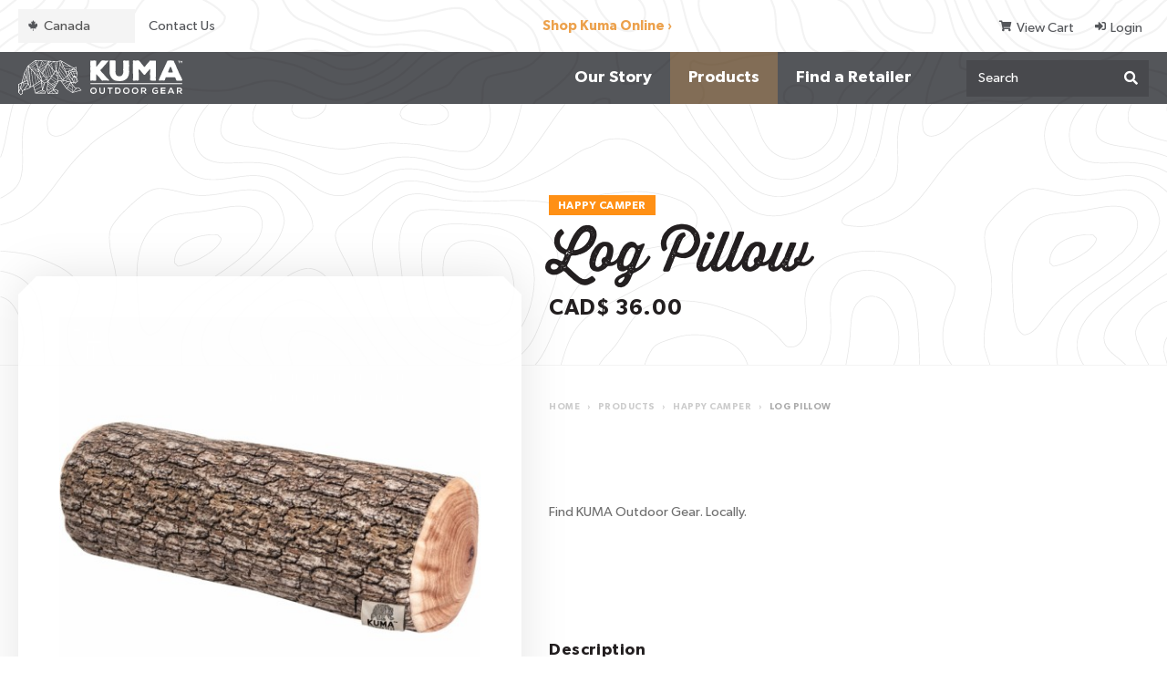

--- FILE ---
content_type: text/html; charset=UTF-8
request_url: https://www.kumaoutdoorgear.com/store/collection/happy-camper-1/product/log-pillow-29/
body_size: 7563
content:
<!DOCTYPE html>
<html lang="en">
<head>

<meta http-equiv="X-UA-Compatible" content="IE=edge" />
<meta http-equiv="Content-Type" content="text/html; charset=utf-8" />
<title>Log Pillow | KUMA™ Outdoor Gear</title>

<meta name="description" content="Fully sublimated, soft touch 100% Poly micro fleece with 
polyester filling log pillow." /><link rel="canonical" href="https://www.kumaoutdoorgear.com/store/product/log-pillow-29/" />


<meta name="viewport" content="width=device-width, initial-scale=1.0">
<link rel="apple-touch-icon" href="/images/icon.png" />
<link rel="shortcut icon" type="image/x-icon" href="/favicon.ico?v=1.0" />

<meta property="og:title" content="Log Pillow | KUMA™ Outdoor Gear" />
<meta property="og:type" content="website" />
<meta property="og:url" content="https://www.kumaoutdoorgear.com/store/product/log-pillow-29/" />
<meta property="og:image" content="https://www.kumaoutdoorgear.com/images/logo.jpg" />
<meta property="og:image:type" content="image/jpeg" />
<meta property="og:image:width" content="1200" />
<meta property="og:image:height" content="630" />
<meta property="og:site_name" content="KUMA Outdoor Gear" />
<meta property="og:description" content="Fully sublimated, soft touch 100% Poly micro fleece with 
polyester filling log pillow." />

<!--preloads-->

<!--stylesheets-->
<link rel="stylesheet" href="/core/plugins/font-awesome/css/all.min.css" media="print" onload="this.media='all'" />

<link rel="stylesheet" href="/core/plugins/lightGallery/css/lightgallery.min.css" media="print" onload="this.media='all';"/>
<link rel="stylesheet" href="/core/plugins/lightGallery/css/lg-transitions.min.css" media="print" onload="this.media='all';"/>
<link rel="stylesheet" href="/includes/plugins/owlcarousel/assets/owl.carousel.min.css" media="print" onload="this.media='all';"/>
<link rel="stylesheet" href="/includes/plugins/owlcarousel/assets/owl.theme.default.min.css" media="print" onload="this.media='all';"/>

<link rel="stylesheet" href="/theme/css/base.min.css?v=8.5" />
<link rel="stylesheet" href="/theme/css/layout.min.css?v=3.5" media="print" onload="this.media='all';"/>
<link rel="stylesheet" media="print" href="/theme/css/print.min.css?v=3.0" />

<!--script vars-->
<script type="text/javascript">
	var path = "/";
	var c_xid = "427c1768beeff871156de6bdb0be060a";
	var recaptcha_sitekey = "6LfdDrMUAAAAAIHk1cu7ChMmLeTuMXcnhhjdDyh4";
	var google_api_key = "AIzaSyAXP5XnR8XVt_jl1QXROp6hvDhKpnn2Ay4";

	var dataLayer = [{"ecommerce":null},{"ecommerce":{"currencyCode":"CAD","detail":{"actionField":{"list":"Happy Camper"},"products":[{"name":"Log Pillow","id":29,"price":"36.00","brand":"KUMA Outdoor Gear","category":"Blankets\/Pillows"}]}},"fb_pixel":{"content_ids":[29],"content_name":"Log Pillow","content_type":"product","currency":"CAD","contents":[{"id":29,"quantity":1}],"value":"36.00","content_category":"Blankets\/Pillows"}}];</script>
    <script type="text/javascript">
        (function(c,l,a,r,i,t,y){
            c[a]=c[a]||function(){(c[a].q=c[a].q||[]).push(arguments)};
            t=l.createElement(r);t.async=1;t.src="https://www.clarity.ms/tag/"+i;
            y=l.getElementsByTagName(r)[0];y.parentNode.insertBefore(t,y);
        })(window, document, "clarity", "script", "pflmkz7h6x");
    </script>
    
<!-- Google Tag Manager -->
<script>(function(w,d,s,l,i){w[l]=w[l]||[];w[l].push({'gtm.start':
new Date().getTime(),event:'gtm.js'});var f=d.getElementsByTagName(s)[0],
j=d.createElement(s),dl=l!='dataLayer'?'&l='+l:'';j.async=true;j.src=
'https://www.googletagmanager.com/gtm.js?id='+i+dl;f.parentNode.insertBefore(j,f);
})(window,document,'script','dataLayer','GTM-5G57H78');</script>
<!-- End Google Tag Manager -->

<!-- Global site tag (gtag.js) - Google Analytics (REMOVED JUNE 23, 2020) -->
<!-- <script async src="https://www.googletagmanager.com/gtag/js?id=UA-143686734-1"></script>
<script>
  window.dataLayer = window.dataLayer || [];
  function gtag(){dataLayer.push(arguments);}
  gtag('js', new Date());

  gtag('config', 'UA-143686734-1');
</script> -->


</head>

<body class="highlight product-details-page">
	<!-- Google Tag Manager (noscript) -->
	<noscript><iframe src="https://www.googletagmanager.com/ns.html?id=GTM-5G57H78"
	height="0" width="0" style="display:none;visibility:hidden"></iframe></noscript>
	<!-- End Google Tag Manager (noscript) -->

	<!--mobile navigation-->
	<div id="mobile-navigation" class="push-menu">
	<nav>
		<ul>
			<li class="backItemClass"><a id="close-menu" href="#"><i class="fas fa-times"></i>Close Menu</a></li>

			<li class="mobile-search"><div><form name="search_form" method="get" action="/search/"><div class="input-button-combo"><input class="input" type="text" name="searchterm" placeholder="Search" autocomplete="off"/><button><span class="fas fa-search"></span></button></div></form></div></li><li class="sub-menu"><a href="/our-story/">Our Story</a><ul><li class="menu-header sub-menu"><a href="/our-story/">Our Story</a></li><li><a href="/our-story/kuma-kronicles-magazine/">Kuma Kronicles Magazine</a></li><li><a href="/our-story/rediscover-project/">ReDiscover Project</a></li></ul></li><li class="highlight active sub-menu"><a href="/store/all/">Products</a><ul><li class="menu-header highlight active sub-menu"><a href="/store/all/">Products</a></li><li><a href="/store/category/accessories-13/"><span class="category-name">Accessories</span></a></li><li><a href="/store/category/apparel-16/"><span class="category-name">Apparel</span><br/><span class="category-availability">Buy Online</span></a></li><li><a href="/store/category/bags-9/"><span class="category-name">Bags</span></a></li><li><a href="/store/category/bamboo-27/"><span class="category-name">Bamboo</span></a></li><li><a href="/store/category/blankets-pillows-7/"><span class="category-name">Blankets/Pillows</span></a></li><li class="sub-menu"><a href="/store/category/chairs-17/"><span class="category-name">Chairs</span></a><ul><li class="menu-header sub-menu"><a href="/store/category/chairs-17/"><span class="category-name">Chairs</span></a></li><li><a href="/store/category/single-chairs-5/"><span class="category-name">Single Chairs</span></a></li><li><a href="/store/category/double-chairs-24/"><span class="category-name">Double Chairs</span></a></li><li><a href="/store/category/heated-chairs-23/"><span class="category-name">Heated Chairs</span></a></li></ul></li><li><a href="/store/category/drinkware-21/"><span class="category-name">Drinkware</span><br/><span class="category-availability">Buy Online</span></a></li><li><a href="/store/category/games-15/"><span class="category-name">Games</span></a></li><li><a href="/store/category/iceboxes-8/"><span class="category-name">Iceboxes</span></a></li><li><a href="/store/category/outdoor-mats-11/"><span class="category-name">Outdoor Mats</span></a></li><li><a href="/store/category/pet-products-20/"><span class="category-name">Pet Products</span><br/><span class="category-availability">Buy Online</span></a></li><li><a href="/store/category/propane-products-12/"><span class="category-name">Propane Products</span></a></li><li><a href="/store/category/rediscover-project-28/"><span class="category-name">ReDiscover Project</span><br/><span class="category-availability">Buy Online</span></a></li><li><a href="/store/category/sleeping-bags-10/"><span class="category-name">Sleeping Bags</span></a></li><li><a href="/store/category/tables-6/"><span class="category-name">Tables</span></a></li><li><a href="/store/category/tents-shelters-14/"><span class="category-name">Tents/Shelters</span></a></li></ul></li><li><a href="/contact/#panel-locations-map">Find a Retailer</a></li><li><a href="/contact/"><span>Contact Us</span></a></li>
			<li class="menu-contact">
				<div><ul class="page-contact"><li class="mailto">
			<span class="label">Email</span><a href="mailto:cscanada@kumaoutdoorgear.com">cscanada@kumaoutdoorgear.com</a>
		</li></ul></div>
			</li>
		</ul>
	</nav>
</div>
	<!--open page wrapper-->
	<div id="page-wrapper">

		<!--leadin-->
		
		<!--open seo wrapper-->
		<div id="seo-wrapper">
			<div id="mobile-site-announcement"><a href="/store/available-online/" target="_self" class="" ><span>Shop Kuma Online &rsaquo;</span></a></div>
			<!--page contact-->
			<div id="page-navigation-secondary" >
				<div class="container-xlg">
					<nav id="store-quick-links">
						<ul>
							<li class="country-select-wrapper"><span class="country-icon" data-selected="ca"></span><select aria-label="Select Country" id="site-country-select" name="country_select" class="select outlined country-select"><option value="1"selected data-country="ca">Canada</option><option value="2" data-country="us">United States</option></select></li><li><a href="/customer-service/">Contact Us</a></li>						</ul>
					</nav> <!-- close #store-quick-links -->

					<div id="site-announcement"><a href="/store/available-online/" target="_self" class="" ><span>Shop Kuma Online &rsaquo;</span></a></div>
					<nav id="account-quick-links">
						<ul>
							<li><a href="/store/cart/"><span class="fas fa-shopping-cart"></span>View Cart</a></li><li class="account-login"><a href="/login/"><span class="fas fa-sign-in-alt"></span>Login</a></li>						</ul>
					</nav> <!-- close #account-quick-links -->
				</div> <!-- close .container-xlg -->
			</div> <!-- close #page-navigation-secondary -->

			<!--page navigation-->
			<div id="page-navigation" >
				<div class="container-xlg">
					<a href="/" id="page-logo"><img src="/images/ui/logo-header.svg" width='180' height='39.47' alt="KUMA Outdoor Gear"/></a>

					<nav id="main-navigation">
						<ul><li class="sub-menu"><a href="/our-story/">Our Story</a><ul><li class="menu-header sub-menu"><a href="/our-story/">Our Story</a></li><li><a href="/our-story/kuma-kronicles-magazine/">Kuma Kronicles Magazine</a></li><li><a href="/our-story/rediscover-project/">ReDiscover Project</a></li></ul></li><li class="highlight active sub-menu"><a href="/store/all/">Products</a><ul><li class="menu-header highlight active sub-menu"><a href="/store/all/">Products</a></li><li><a href="/store/category/accessories-13/"><span class="category-name">Accessories</span></a></li><li><a href="/store/category/apparel-16/"><span class="category-name">Apparel</span><br/><span class="category-availability">Buy Online</span></a></li><li><a href="/store/category/bags-9/"><span class="category-name">Bags</span></a></li><li><a href="/store/category/bamboo-27/"><span class="category-name">Bamboo</span></a></li><li><a href="/store/category/blankets-pillows-7/"><span class="category-name">Blankets/Pillows</span></a></li><li class="sub-menu"><a href="/store/category/chairs-17/"><span class="category-name">Chairs</span></a><ul><li class="menu-header sub-menu"><a href="/store/category/chairs-17/"><span class="category-name">Chairs</span></a></li><li><a href="/store/category/single-chairs-5/"><span class="category-name">Single Chairs</span></a></li><li><a href="/store/category/double-chairs-24/"><span class="category-name">Double Chairs</span></a></li><li><a href="/store/category/heated-chairs-23/"><span class="category-name">Heated Chairs</span></a></li></ul></li><li><a href="/store/category/drinkware-21/"><span class="category-name">Drinkware</span><br/><span class="category-availability">Buy Online</span></a></li><li><a href="/store/category/games-15/"><span class="category-name">Games</span></a></li><li><a href="/store/category/iceboxes-8/"><span class="category-name">Iceboxes</span></a></li><li><a href="/store/category/outdoor-mats-11/"><span class="category-name">Outdoor Mats</span></a></li><li><a href="/store/category/pet-products-20/"><span class="category-name">Pet Products</span><br/><span class="category-availability">Buy Online</span></a></li><li><a href="/store/category/propane-products-12/"><span class="category-name">Propane Products</span></a></li><li><a href="/store/category/rediscover-project-28/"><span class="category-name">ReDiscover Project</span><br/><span class="category-availability">Buy Online</span></a></li><li><a href="/store/category/sleeping-bags-10/"><span class="category-name">Sleeping Bags</span></a></li><li><a href="/store/category/tables-6/"><span class="category-name">Tables</span></a></li><li><a href="/store/category/tents-shelters-14/"><span class="category-name">Tents/Shelters</span></a></li></ul></li><li><a href="/contact/#panel-locations-map">Find a Retailer</a></li><li id="more-link" style="display: none;"><a href="#" class="more-icon">More</a><ul></ul></li></ul>
					</nav>

											<div id="site-search">
							<form name="search_form" method="get" action="/search/">
								<div class="input-button-combo">
									<input class="input" type="text" name="searchterm" placeholder="Search" autocomplete="off"/>
									<button><span class="fas fa-search"></span></button>
								</div> <!-- close .input-button-combo -->

								<ul id="site-search-results"></ul>
							</form>
						</div> <!-- close #site-search -->
					
					<a id="menu-toggle" class="open">
						<span></span>
						<span></span>
						<span></span>
					</a>
				</div> <!-- close .container-xlg -->
			</div> <!-- close #page-navigation -->

			<div id="push"></div>

						
	<!--page hero-->
	<section id="page-hero" class="animate noimage">
		<!--page banner-->
		<div id="page-hero-image">
						<div class="overlay animate"></div>
		</div> <!-- close #page-hero-image -->

		<!--page header-->
		<header id="page-header" class="container-lg"><div class="product-info animate"><div class="product-collection-rating"><div class="product-collection-tag" style="background-color: #ff9015">Happy Camper</div></div><h1 class="fancy-text">Log Pillow</h1><h4 id="product-price" class="product-price">CAD$&nbsp;36.00</h4></div></header>	</section>	

			<nav id="breadcrumbs">
	<div class="container">
		<ol itemscope itemtype="http://schema.org/BreadcrumbList">
			<li itemprop="itemListElement" itemscope itemtype="http://schema.org/ListItem">
				<a itemprop="item" href="/" target="_self"><span itemprop="name">Home</span></a>
				<meta itemprop="position" content="1" /><span class="arrow">&rsaquo;</span>
			</li>
		    <li itemprop="itemListElement" itemscope itemtype="http://schema.org/ListItem">
					<a itemprop="item" href="https://www.kumaoutdoorgear.com/store/" target="_self"><span itemprop="name">Products</span></a>
					<meta itemprop="position" content="2" /><span class="arrow">&rsaquo;</span>
				</li>
				<li itemprop="itemListElement" itemscope itemtype="http://schema.org/ListItem">
					<a itemprop="item" href="https://www.kumaoutdoorgear.com/store/collection/happy-camper-1/" target="_self"><span itemprop="name">Happy Camper</span></a>
					<meta itemprop="position" content="3" /><span class="arrow">&rsaquo;</span>
				</li>
				<li itemprop="itemListElement" itemscope itemtype="http://schema.org/ListItem">
					<a itemprop="item" href="https://www.kumaoutdoorgear.com/store/collection/happy-camper-1/product/log-pillow-29/" target="_self"><span itemprop="name">Log Pillow</span></a>
					<meta itemprop="position" content="4" />
				</li>
						</ol>
	</div> <!-- close .container -->
</nav>

			<!--open main content-->
			<main id="body-content" class="clearfix">
<section id="panel-product-details" class="panel standard  animate">
	
	<div id="online-store">
<div id="store-product" class="container-lg widget-container animate"><div class="product-details-columns clearfix"><div id="product-images" class="product-details-column"><a href="/images/products/190718112514.jpg" id="product-image" title=""><div class="beveled-corner beveled-corner-top"></div><div class="product-image-wrapper"><img class="lazy-load" data-src="/images/products/cropped/190718112514.jpg?v=1.0" alt="Kuma Bear Sherpa Throw" title="Kuma Bear Sherpa Throw" width="480" height="480"/><div id="product-image-preview"></div></div><div class="beveled-corner beveled-corner-bottom"></div></a><ul id="product-gallery" class="product-photos light-gallery hidden"><li class="gal-item" data-src="/images/products/190718112514.jpg" data-img="190718112514.jpg" data-dir="/images/products/" data-id="179" data-sub-html=".lg-caption-wrapper-29179"><a href="/images/products/190718112514.jpg" title=""><img class="lazy-load" data-src="/images/products/thumbs/190718112514.jpg" alt="Kuma Bear Sherpa Throw" title="Kuma Bear Sherpa Throw" width="100" height="100"/></a></li></ul></div><div id="product-overview" class="product-details-column animate"><form id="product-order" class="product-form product-29-form" name="product_form" action="/store/cart/" method="post" enctype="multipart/form-data"><div class="form-columns clearfix"></div><div class="product-availability"></div><input type="hidden" name="product_id" id="product-id" value="29" /><input type="hidden" name="xid" value="427c1768beeff871156de6bdb0be060a" /></form><div id="product-locator" class="clearfix" data-available-online="0"><div id="lcly-button-0"><a id="lcly-link-0" href="https://brands.locally.com" target="_blank"><small>Find KUMA Outdoor Gear. Locally.</small></a></div><script id="lcly-script-0" async></script><input id="initial-locally-id" type="hidden" value=""/></div><div id="product-description"><div class="section-title"><h6>Description</h6></div><p>Our Log Pillow is the perfect decor accent to add a touch of fun to any space! This log-shaped pillow is designed to look like an actual log, adding a unique and playful element to your home or outdoor decor. Whether you use it as a cushion on your chair or a fun addition to your bedroom or tent, this Log Pillow is sure to be a conversation starter. Get yours today and bring a little bit of nature indoors!</p>
<p>&middot;&rsaquo; Fully Sublimated<br />&middot;&rsaquo; Soft Touch 100% Poly Micro Fleece<br />&middot;&rsaquo; Polyester Filling</p>
<p><a title="421-Log_Pillow_Wash_Instructions_-_Kuma" href="/uploads/source/421-Log_Pillow_Wash_Instructions_-_Kuma.pdf">421 - Log Pillow - Wash Instructions</a></p><div class="section-title"><h6>Specifications</h6></div><p><strong>Width</strong>: 19.00 in<br/><strong>Depth</strong>: 8.00 in</p></div><div class="product-actions buttons-wrapper"><div id="share-dialog" class="hidden-modal dialog-shareproduct" title="Share Product"><a href="http://api.addthis.com/oexchange/0.8/forward/facebook/offer?url=https://www.kumaoutdoorgear.com/store/collection/happy-camper-1/product/log-pillow-29/" target="_blank" class="social-share-button" data-service="facebook"><span class=""><span class="fab fa-facebook"></span>Facebook</span></a><a href="http://api.addthis.com/oexchange/0.8/forward/twitter/offer?url=https://www.kumaoutdoorgear.com/store/collection/happy-camper-1/product/log-pillow-29/" target="_blank" class="social-share-button" data-service="twitter"><span class=""><span class="fab fa-twitter"></span>Twitter</span></a><a href="http://api.addthis.com/oexchange/0.8/forward/pinterest/offer?url=https://www.kumaoutdoorgear.com/store/collection/happy-camper-1/product/log-pillow-29/" target="_blank" class="social-share-button" data-service="pinterest"><span class=""><span class="fab fa-pinterest"></span>Pinterest</span></a><a href="http://api.addthis.com/oexchange/0.8/offer?url=https://www.kumaoutdoorgear.com/store/collection/happy-camper-1/product/log-pillow-29/" target="_blank" class="social-share-button" data-service="other"><span class=""><span class="fas fa-plus"></span>More</span></a></div><a href="#" data-open-hidden-modal="#share-dialog" class="button button-sm" id="share-product">Share Product <span class="fas fa-share icon-right f_right"></span></a></div></div></div></div>
</div><script type="application/ld+json">{"@context":"https:\/\/schema.org\/","@type":"Product","name":"Log Pillow","image":["https:\/\/www.kumaoutdoorgear.com\/images\/products\/190718112514.jpg","https:\/\/www.kumaoutdoorgear.com\/images\/products\/featured\/190718112514.jpg","https:\/\/www.kumaoutdoorgear.com\/images\/products\/cropped\/190718112514.jpg","https:\/\/www.kumaoutdoorgear.com\/images\/products\/thumbs\/190718112514.jpg"],"offers":{"@type":"Offer","url":"\/store\/collection\/happy-camper-1\/product\/log-pillow-29\/","priceCurrency":"CAD","seller":{"@type":"Organization","name":"KUMA Outdoor Gear"},"price":"36.00"},"sku":"421-KM-LP","description":"Our Log Pillow is the perfect decor accent to add a touch of fun to any space! This log-shaped pillow is designed to look like an actual log, adding a unique and playful element to your home or outdoor decor. Whether you use it as a cushion on your chair or a fun addition to your bedroom or tent, this Log Pillow is sure to be a conversation starter. Get yours today and bring a little bit of nature indoors!\r\n&middot;&rsaquo; Fully Sublimated&middot;&rsaquo; Soft Touch 100% Poly Micro Fleece&middot;&rsaquo; Polyester Filling\r\n421 - Log Pillow - Wash Instructions","brand":{"@type":"Thing","name":"KUMA Outdoor Gear"}}</script></section><section id="panel-product-reviews" class="panel standard  animate">
	
	<div class="container-lg"><div class="product-reviews-wrapper"><div class="beveled-corners"><div class="beveled-corner beveled-corner-top bevel-outlined"></div><div class="beveled-corner beveled-corner-top bevel-outlined"></div></div><div class="product-reviews clear clearfix"><div class="product-reviews-details-wrapper animate"><div class="product-reviews-details"><h6>0 Reviews</h6><div class="product-average-rating"><strong>Average Rating:</strong></span><div class="product-rating-stars"><span class="far fa-star"></span><span class="far fa-star"></span><span class="far fa-star"></span><span class="far fa-star"></span><span class="far fa-star"></span></div></div><ul class="product-ratings-breakdown"><li><span class="rating">5 <span class="fas fa-star"></span></span><span class="rating-bar"><span class="rating-bar-fill" style="width: 0%"></span></span><span class="rating-count">0</span></li><li><span class="rating">4 <span class="fas fa-star"></span></span><span class="rating-bar"><span class="rating-bar-fill" style="width: 0%"></span></span><span class="rating-count">0</span></li><li><span class="rating">3 <span class="fas fa-star"></span></span><span class="rating-bar"><span class="rating-bar-fill" style="width: 0%"></span></span><span class="rating-count">0</span></li><li><span class="rating">2 <span class="fas fa-star"></span></span><span class="rating-bar"><span class="rating-bar-fill" style="width: 0%"></span></span><span class="rating-count">0</span></li><li><span class="rating">1 <span class="fas fa-star"></span></span><span class="rating-bar"><span class="rating-bar-fill" style="width: 0%"></span></span><span class="rating-count">0</span></li></ul></div><a href="#" class="button button-sm theme-theme1" data-open-hidden-modal="#addreview-modal"><span class="fas fa-plus icon-left"></span> Add Review</a><div id="addreview-modal" class="hidden-modal" title="Add Review" data-width="600"><form id="product-review-form" action method="post"><div class="form-field"><label for="review-name">Your Name</label><input type="text" class="input jsvalidate" id="review-name" name="name" value="" /></div><div class="form-field"><label for="review-rating">Product Rating</label><div class="rating-options clearfix"><span class="rating-option"><input id="rating-option-29-5" type="radio" name="rating" value="5" class="jsvalidate"/><label for="rating-option-29-5"></label></span><span class="rating-option"><input id="rating-option-29-4" type="radio" name="rating" value="4" class="jsvalidate"/><label for="rating-option-29-4"></label></span><span class="rating-option"><input id="rating-option-29-3" type="radio" name="rating" value="3" class="jsvalidate"/><label for="rating-option-29-3"></label></span><span class="rating-option"><input id="rating-option-29-2" type="radio" name="rating" value="2" class="jsvalidate"/><label for="rating-option-29-2"></label></span><span class="rating-option"><input id="rating-option-29-1" type="radio" name="rating" value="1" class="jsvalidate"/><label for="rating-option-29-1"></label></span></div></div><div class="form-field"><label for="review-title">Review Title</label><input type="text" class="input jsvalidate" id="review-title" name="title" value="" /></div><div class="form-field"><label for="review-description">Review Description</label><textarea name="review" id="review-description" class="textarea jsvalidate"></textarea></div><div class="buttons-wrapper center"><button type="submit" name="submitform" class="button theme-theme1">Submit Review</button></div><input type="hidden" name="add_review" value="1"/><input type="hidden" name="product_id" value="29" /><input type="hidden" name="xid" value="427c1768beeff871156de6bdb0be060a" /></form></div></div><div class="reviews-list-wrapper"><ul id="product-reviews-slideshow" class="reviews-list owl-carousel"><li>This product does not have any reviews yet. Be the first one to review it!</li></ul></div></div><div class="beveled-corners"><div class="beveled-corner beveled-corner-bottom bevel-outlined"></div><div class="beveled-corner beveled-corner-bottom bevel-outlined"></div></div></div></div></section><section id="panel-related-products" class="panel products  animate">
	<div class="container">
		<div class="panel-content">
		<header class="panel-header">
					<div class="panel-title"><h3>Related Products</h3></div>
				</header>		</div> <!-- close .panel-content -->
	</div> <!-- close .container -->

	<div class="container-xlg products-container animate"><ul id="products-slideshow-related-products" class="products-list owl-carousel"><li class="product"><a class="product-hover" href="/store/product/lumberjack-sherpa-throw-25/"><div class="product-images"><div class="product-image-slideshow" data-dir="products/cropped/" data-srcs="200911114445.jpg,lumberjack-sherpa-throw-250609092758-1121.jpg" data-alts="Lumberjack Sherpa Throw,Lumberjack Sherpa Throw"><div class="product-image-slide default-image active"><img class="lazy-load" data-src="/images/products/cropped/190718093903.jpg" alt="Lumberjack Sherpa Throw" title="Lumberjack Sherpa Throw" /></div></div></div><div class="product-name-wrapper"><h6 class="product-name">Lumberjack Sherpa Throw</h6><span class="product-number">418</span><div class="product-collection-tag" style="background-color: #ff9015">Happy Camper</div></div><div class="product-price-rating"><div class="product-price">CAD$&nbsp;80.00</div><div class="product-color-count">2 Colors</div></div><div class="product-availability">Out of Stock</div></a></li><li class="product"><a class="product-hover" href="/store/product/wood-chip-pillow-30/"><div class="product-images single-image"><div class="product-image-slideshow" data-dir="products/cropped/" data-srcs="" data-alts=""><div class="product-image-slide default-image active"><img class="lazy-load" data-src="/images/products/cropped/190718015834.jpg" alt="Wood Chip Pillow" title="Wood Chip Pillow" /></div></div></div><div class="product-name-wrapper"><h6 class="product-name">Wood Chip Pillow</h6><span class="product-number">422</span><div class="product-collection-tag" style="background-color: #ff9015">Happy Camper</div></div><div class="product-price-rating"><div class="product-price">CAD$&nbsp;36.00</div></div><div class="product-availability">In Store Only</div></a></li><li class="product"><a class="product-hover" href="/store/product/kuma-kamp-blanket-128/"><div class="product-images"><div class="product-image-slideshow" data-dir="products/cropped/" data-srcs="kuma-kamp-blanket-240725024728-920.jpg,kuma-kamp-blanket-240725024728-921.jpg,kuma-kamp-blanket-210901113754-532.jpg,kuma-kamp-blanket-250609012205-1114.jpg,kuma-kamp-blanket-250609012205-1115.jpg,kuma-kamp-blanket-260121073733-1231.jpg,kuma-kamp-blanket-260121073733-1232.jpg" data-alts="Kuma Kamp Blanket,Kuma Kamp Blanket,Kuma Kamp Blanket,Kuma Kamp Blanket,Kuma Kamp Blanket,Kuma Kamp Blanket,Kuma Kamp Blanket"><div class="product-image-slide default-image active"><img class="lazy-load" data-src="/images/products/cropped/kuma-kamp-blanket-260121073453-1228.jpg" alt="Kuma Kamp Blanket" title="Kuma Kamp Blanket" /></div></div><div class="product-badge new">New</div></div><div class="product-name-wrapper"><h6 class="product-name">Kuma Kamp Blanket</h6><span class="product-number">865</span><div class="product-collection-tag" style="background-color: #ff9015">Happy Camper</div></div><div class="product-price-rating"><div class="product-price">CAD$&nbsp;80.00</div><div class="product-color-count">7 Colors</div></div><div class="product-availability">Out of Stock</div></a></li></ul><div class="products-slideshow-pager owl-nav"><div class="owl-dots"></div></div></div></section>
		</main><!--close main content-->

		<!--page footer-->
		<footer id="page-footer" >
			
			<div class="container-lg">
				<div class="footer-row footer-columns">
					<div class="footer-column">
						<a id="footer-logo" href="/" id="page-logo"><img src="/images/ui/logo-footer.svg" alt="KUMA Outdoor Gear" width='200' height='74.58'></a>
					</div> <!-- close .footer-column -->


					<div class="footer-column">
					<ul class="contact-snippets" itemscope itemtype="http://schema.org/Organization" class="vcard"><li class="mailto"><a href="mailto:cscanada@kumaoutdoorgear.com" class="email">cscanada@kumaoutdoorgear.com</a></li></ul><div class="social-icons-wrapper">
	<ul class="social-icons" itemscope itemtype="http://schema.org/Organization">
		<link itemprop="url" href="https://www.kumaoutdoorgear.com"> 
		<li><a itemprop="sameAs" href="https://www.facebook.com/profile.php?id=61565679720952" target="_blank"><span class="fab fa-facebook"></span><span class="fab fa-facebook"></span>facebook</a></li><li><a itemprop="sameAs" href="https://twitter.com/Kuma_Gear" target="_blank"><span class="fab fa-twitter"></span><span class="fab fa-twitter"></span>twitter</a></li><li><a itemprop="sameAs" href="https://www.pinterest.ca/Kuma_Gear/" target="_blank"><span class="fab fa-pinterest"></span><span class="fab fa-pinterest"></span>pinterest</a></li><li><a itemprop="sameAs" href="https://www.linkedin.com/company/kuma-outdoor-gear" target="_blank"><span class="fab fa-linkedin"></span><span class="fab fa-linkedin"></span>linkedin</a></li><li><a itemprop="sameAs" href="https://www.youtube.com/channel/UC7Y6qzwBIycejCnu7kL8M0w?view_as=subscriber" target="_blank"><span class="fab fa-youtube"></span><span class="fab fa-youtube"></span>youtube</a></li><li><a itemprop="sameAs" href="https://www.instagram.com/kumaoutdoor/" target="_blank"><span class="fab fa-instagram"></span><span class="fab fa-instagram"></span>instagram</a></li>	</ul>
</div> <!-- close .social-icons-wrapper -->					</div> <!-- close .footer-column -->
				</div> <!-- close .footer-columns -->

				<div class="footer-row">
					<!--footer navigation-->
					<nav id="footer-navigation"><div class="footer-menu">
				<h6>KUMA Kare</h6>
				<ul><li class="sub-menu"><a href="/our-story/">Our Story</a><ul><li class="menu-header sub-menu"><a href="/our-story/">Our Story</a></li><li><a href="/our-story/kuma-kronicles-magazine/">Kuma Kronicles Magazine</a></li><li><a href="/our-story/rediscover-project/">ReDiscover Project</a></li></ul></li><li><a href="/faqs/">FAQs</a></li><li class="sub-menu"><a href="/collections/">Collections</a><ul><li class="menu-header sub-menu"><a href="/collections/">Collections</a></li><li><a href="/store/collection/happy-camper-1/">Happy Camper</a></li><li><a href="/store/collection/trail-boss-4/">Trail Boss</a></li><li><a href="/store/collection/festival-junkie-2/">Festival Junkie</a></li><li><a href="/store/collection/apparel-3/">Apparel</a></li><li><a href="/store/collection/kuma-pets-5/">Kuma Pets</a></li><li><a href="/store/collection/rediscover-project-6/">ReDiscover Project</a></li></ul></li><li><a href="/contact/#panel-locations-map">Find a Retailer</a></li><li><a href="/blog/">Blog</a></li><li><a href="/warranty/">Submit Warranty</a></li><li><a href="/refunds/">Shipping & Returns</a></li><li><a href="/contact/">Contact Us</a></li></ul>
			</div><div class="footer-menu">
				<h6>Dealers</h6>
				<ul><li><a href="/kuma-kave/">Kuma Kave</a></li><li><a href="/become-dealer/">Become a Dealer</a></li></ul>
			</div><div class="footer-menu">
				<h6>Privacy & Compliance</h6>
				<ul><li><a href="/terms/">Terms & Conditions</a></li><li><a href="/privacy/">Privacy Policy</a></li></ul>
			</div></nav><p class="contact-address"><a href="https://maps.google.com/?q=Edmonton%2C+AB%2C+Canada" target="_blank">Edmonton, AB, Canada</a></p><p class="page-disclaimer">We acknowledge that we are located on Treaty 6 territory ᐊᒥᐢᑿᒌᐚᐢᑲᐦᐃᑲᐣ (Amiskwacîwâskahikan), and respect the histories, languages, and cultures of First Nations, Metis, Inuit, and all First Peoples of Canada, whose presence continues to enrich our vibrant community.</p>
					<!--microdata-->
					<div id="page-microdata">
						<p>Est. 2014. &copy; KUMA Outdoor Gear 2026.</p>
						<p>Proudly owned an designed in Canada.</p><p>All funds displayed in CAD.</p><p><a href="/sitemap/">View Sitemap.</a></p>					</div> <!-- close #page-microdata -->

					<p id="made-by"><a href="https://www.pixelarmy.ca" target="_blank">Edmonton Website Design</a> by <a href="https://www.pixelarmy.ca" target="_blank">Pixel Army</a></p>
				</div>
			</div> <!-- close .container -->
		</footer>
	</div><!--close seo wrapper-->
</svg>
</div><!--close page wrapper-->


<!--scripts-->
<script type="text/javascript" src="/core/js/jquery-3.5.1.min.js"></script>
<script type="text/javascript" src="/js/ddsmoothmenu.min.js"></script>
<script type="text/javascript" src="/js/script.min.js?v=6.6"></script>




	<script type="text/javascript" src="/js/script-store.min.js?v=3.9"></script>


<script defer src="https://static.cloudflareinsights.com/beacon.min.js/vcd15cbe7772f49c399c6a5babf22c1241717689176015" integrity="sha512-ZpsOmlRQV6y907TI0dKBHq9Md29nnaEIPlkf84rnaERnq6zvWvPUqr2ft8M1aS28oN72PdrCzSjY4U6VaAw1EQ==" data-cf-beacon='{"version":"2024.11.0","token":"49924258751e444f9730c10e5a84bff6","r":1,"server_timing":{"name":{"cfCacheStatus":true,"cfEdge":true,"cfExtPri":true,"cfL4":true,"cfOrigin":true,"cfSpeedBrain":true},"location_startswith":null}}' crossorigin="anonymous"></script>
</body>
</html>

--- FILE ---
content_type: text/css
request_url: https://www.kumaoutdoorgear.com/theme/css/base.min.css?v=8.5
body_size: 23583
content:
@charset "utf-8";.clearfix{display:inline-block}.clearfix:after{content:"\0020";display:block;clear:both;visibility:hidden;line-height:0;height:0}html .clearfix,html[xmlns] .clearfix{display:block}* html .clearfix{height:1%}.full{width:100%}.auto{width:auto}.f_right{float:right;display:block}.f_left{float:left;display:block}.clear{display:block;clear:both}.right{text-align:right}.left{text-align:left}.center{text-align:center}.block{display:block!important}.inline-block{display:inline-block!important}.inline{display:inline!important}.relative{position:relative}.absolute{position:absolute}.nomargin{margin:0!important}.nopadding{padding:0!important}.noborder{border:0!important}.nobg{background:none!important}.hidden{display:none!important}.transparent-text{background-clip:text!important;-webkit-background-clip:text!important;text-fill-color:transparent!important;-webkit-text-fill-color:transparent!important}.show-desktop,.show-notebook,.show-tablet-l,.show-tablet-p{display:none}@media (min-width:481px){.show-tablet-p{display:block}}@media (min-width:769px){.show-tablet-l{display:block}}@media (min-width:1025px){.show-notebook{display:block}}@media (min-width:1367px){.show-desktop{display:block}}@keyframes fade-in{0%{opacity:0;filter:alpha(opacity=0);-ms-filter:progid:DXImageTransform.Microsoft.Alpha(Opacity=0)}to{opacity:1;filter:alpha(opacity=100);-ms-filter:progid:DXImageTransform.Microsoft.Alpha(Opacity=100)}}@keyframes fade-out{0%{opacity:1;filter:alpha(opacity=100);-ms-filter:progid:DXImageTransform.Microsoft.Alpha(Opacity=100)}to{opacity:0;filter:alpha(opacity=0);-ms-filter:progid:DXImageTransform.Microsoft.Alpha(Opacity=0)}}@keyframes fade-up{0%{opacity:0;filter:alpha(opacity=0);-ms-filter:progid:DXImageTransform.Microsoft.Alpha(Opacity=0);transform:translateY(50px)}to{opacity:1;filter:alpha(opacity=100);-ms-filter:progid:DXImageTransform.Microsoft.Alpha(Opacity=100);transform:translateY(0)}}@keyframes fade-down{0%{opacity:0;filter:alpha(opacity=0);-ms-filter:progid:DXImageTransform.Microsoft.Alpha(Opacity=0);transform:translateY(-50px)}to{opacity:1;filter:alpha(opacity=100);-ms-filter:progid:DXImageTransform.Microsoft.Alpha(Opacity=100);transform:translateY(0)}}@keyframes fade-left{0%{opacity:0;filter:alpha(opacity=0);-ms-filter:progid:DXImageTransform.Microsoft.Alpha(Opacity=0);transform:translateX(-50px)}to{opacity:1;filter:alpha(opacity=100);-ms-filter:progid:DXImageTransform.Microsoft.Alpha(Opacity=100);transform:translateX(0)}}@keyframes fade-right{0%{opacity:0;filter:alpha(opacity=0);-ms-filter:progid:DXImageTransform.Microsoft.Alpha(Opacity=0);transform:translateX(50px)}to{opacity:1;filter:alpha(opacity=100);-ms-filter:progid:DXImageTransform.Microsoft.Alpha(Opacity=100);transform:translateX(0)}}@keyframes slide-left{0%{transform:translateX(-50px)}to{transform:translateX(0)}}@keyframes slide-right{0%{transform:translateX(50px)}to{transform:translateX(0)}}@keyframes bounce{0%,20%,53%,80%,to{animation-timing-function:cubic-bezier(0.215,0.61,0.355,1);transform:translate3d(0,0,0)}40%,43%{animation-timing-function:cubic-bezier(0.755,0.05,0.855,0.06);transform:translate3d(0,-30px,0)}70%{animation-timing-function:cubic-bezier(0.755,0.05,0.855,0.06);transform:translate3d(0,-15px,0)}90%{transform:translate3d(0,-4px,0)}}@keyframes rubber-band{0%{transform:scale3d(1,1,1)}30%{transform:scale3d(1.25,0.75,1)}40%{transform:scale3d(0.75,1.25,1)}50%{transform:scale3d(1.15,0.85,1)}65%{transform:scale3d(0.95,1.05,1)}75%{transform:scale3d(1.05,0.95,1)}to{transform:scale3d(1,1,1)}}@keyframes swing{20%{transform:rotate3d(0,0,1,15deg)}40%{transform:rotate3d(0,0,1,-10deg)}60%{transform:rotate3d(0,0,1,5deg)}80%{transform:rotate3d(0,0,1,-5deg)}to{transform:rotate3d(0,0,1,0deg)}}@keyframes tada{0%{transform:scale3d(1,1,1)}10%,20%{transform:scale3d(0.9,0.9,0.9) rotate3d(0,0,1,-3deg)}30%,50%,70%,90%{transform:scale3d(1.1,1.1,1.1) rotate3d(0,0,1,3deg)}40%,60%,80%{transform:scale3d(1.1,1.1,1.1) rotate3d(0,0,1,-3deg)}to{transform:scale3d(1,1,1)}}.leadin-popup.open.type-bar.position-bottom,.leadin-popup.open.type-corner{animation:fade-up 0.4s ease-out 0s 1 normal;animation-fill-mode:forwards}.leadin-popup.open .button.bounce{animation:bounce 0.8s ease-out 0.8s 1 normal;animation-fill-mode:forwards}.leadin-popup.open .button.rubber-band{animation:rubber-band 1s ease-out 0.8s 1 normal;animation-fill-mode:forwards}.leadin-popup.open .button.swing{animation:swing 0.6s ease-out 0.8s 1 normal;animation-fill-mode:forwards}.leadin-popup.open .button.tada{animation:tada 1s ease-out 0.8s 1 normal;animation-fill-mode:forwards}*{margin:0;box-sizing:border-box}body,html{width:100%;height:100%}article,aside,details,figcaption,figure,footer,header,hgroup,main,menu,nav,section{display:block}body,td,th{line-height:1.4;letter-spacing:-0.01em;-webkit-font-smoothing:antialiased;-moz-osx-font-smoothing:grayscale}p{padding:0 0 20px;margin:0}ol,ul{padding:0 0 20px;margin:0 0 0 40px}a{text-decoration:none;cursor:pointer;transition:color 0.3s ease 0s}h1,h2,h3,h4,h5,h6{padding:0;font-weight:normal;line-height:1;letter-spacing:-0.025em}h1{margin:0}h2{margin:0 0 30px}h3{margin:0 0 25px}h4{margin:0 0 20px}h5{margin:0 0 15px;line-height:1.2}h6{margin:0;line-height:1.2}blockquote+h2,ol+h2,p+h2,table+h2,ul+h2{margin-top:20px}blockquote+h3,ol+h3,p+h3,table+h3,ul+h3{margin-top:15px}blockquote+h4,ol+h4,p+h4,table+h4,ul+h4{margin-top:10px}blockquote+h5,ol+h5,p+h5,table+h5,ul+h5{margin-top:5px}small{display:inline-block;letter-spacing:0em}blockquote p,quote p{padding:0}body,html{width:100%;height:100%}body{max-width:480px}@media (min-width:481px){body{max-width:768px}}@media (min-width:769px){body{max-width:1024px}}@media (min-width:1025px){body{max-width:1366px}}@media (min-width:1367px){body{max-width:1920px}}@media (min-width:1921px){body{max-width:none}}a.embed-media,img{border:0;-ms-interpolation-mode:bicubic;display:inline-block;max-width:100%}iframe{max-width:100%}hr{border:0;border-top:1px solid #ccc;height:0px;padding:0;margin:0 0 20px 0}table{border-collapse:collapse;margin:10px 0 30px}table label{display:none;margin:0}@media (max-width:768px){table{width:100%!important;border:1px solid #ccc}table th,table tr.header-row{display:none}table td{display:block;width:auto!important;text-align:left}table label{display:inline-block;font-weight:bold}table.noresponsive tr.header-row{display:table-row}table.noresponsive td,table.noresponsive th{display:table-cell}}label{display:block}.button,.input,.product-details-page #product-locator[data-available-online="0"] .lcly-primary-trigger span,.select,.textarea{border:1px solid #ccc;background:#fff;color:inherit;font-family:inherit;font-size:inherit;line-height:1;box-sizing:border-box;padding:10px 20px;margin:0 0 10px;height:60px;max-width:100%;outline:none;border-radius:0;-webkit-appearance:none;appearance:none;transition:background-color 0.3s,color 0.3s,border-color 0.3s}.button::-webkit-input-placeholder,.input::-webkit-input-placeholder,.select::-webkit-input-placeholder,.textarea::-webkit-input-placeholder{color:inherit}.button:-ms-input-placeholder,.input:-ms-input-placeholder,.select:-ms-input-placeholder,.textarea:-ms-input-placeholder{color:inherit}.button::-moz-placeholder,.input::-moz-placeholder,.select::-moz-placeholder,.textarea::-moz-placeholder{color:inherit}.button:-moz-placeholder,.input:-moz-placeholder,.select:-moz-placeholder,.textarea:-moz-placeholder{color:inherit}.select{padding:10px 0px 10px 20px;background-image:url("../../images/ui/select-arrow.png");background-position:calc(100% - 10px) calc(50% + 2px);background-repeat:no-repeat}select::-ms-expand{display:none}.textarea{height:130px;resize:none;overflow:auto}.button,.product-details-page #product-locator[data-available-online="0"] .lcly-primary-trigger span,a.button{cursor:pointer;width:auto;display:inline-block;padding:0 20px;margin:0;line-height:60px}.button .fas,a.button .fas{margin-right:8px}.checkbox,.radio{display:none}.checkbox+label,.radio+label{position:relative;display:inline-block;padding:1px 10px 1px 26px;cursor:pointer;line-height:20px!important;width:auto!important;margin-bottom:5px}.checkbox+label:before,.radio+label:before{display:inline-block;font-size:14px;font-style:normal;line-height:18px;position:absolute;left:0;width:18px;height:18px;border:1px solid #ccc;text-align:center;color:inherit;background:#fff}.radio+label:before{border-radius:50%;font-size:10px;text-indent:1px}.checkbox+label:before,.radio+label:before{content:" "}.checkbox:checked+label:before{font-family:"Font Awesome 5 Free";font-weight:900;content:"\f00c"}.radio:checked+label:before{font-family:"Font Awesome 5 Free";font-weight:900;content:"\f111"}.checkbox:disabled+label:before,.radio:disabled+label:before{background-color:#eee}#recaptcha-modal{overflow:hidden}.recaptcha-wrapper{display:block}.g-recaptcha{transform:scale(0.9);-webkit-transform:scale(0.9) rotate(0.02deg);-moz-transform:scale(0.9) rotate(0.02deg);transform-origin:0 0}.g-recaptcha div{margin:0 auto}.ui-helper-clearfix:after,.ui-helper-clearfix:before{content:"";display:table}.ui-helper-clearfix:after{clear:both}.ui-helper-clearfix{zoom:1}.ui-widget-overlay{position:fixed;z-index:9999;top:0;left:0;width:100%;height:100%;background:rgba(0,0,0,0.5)}.ui-dialog{position:absolute;z-index:9999;top:0;left:0;padding:0;overflow:hidden;max-width:calc(100% - 40px);outline:none!important;background:#fff;text-shadow:none;border:1px solid #fff;font-size:18px}.ui-dialog .ui-dialog-titlebar{padding:15px;position:relative;background:#333;color:#fff;font-weight:bold}.ui-dialog .ui-dialog-title{margin:0 25px 0 0}.ui-dialog .ui-dialog-titlebar-close{position:absolute;right:10px;top:50%;width:20px;margin:-10px 0 0 0;padding:0 0 0 1px;height:20px;background:none;color:#fff;text-align:center;text-decoration:none;border:0;font-size:18px;cursor:pointer;outline:none!important}.ui-dialog .ui-dialog-titlebar-close:focus,.ui-dialog .ui-dialog-titlebar-close:hover{background:none;color:#fff}.ui-dialog .ui-dialog-titlebar-close span{display:block}.ui-dialog .ui-dialog-content{position:relative;border:0;padding:15px;background:none;overflow:auto;zoom:1;min-height:inherit}.ui-dialog .ui-dialog-buttonpane{text-align:left;border-width:1px 0 0 0;background-image:none;margin:10px 0 0 0;padding:5px}.ui-dialog .ui-dialog-buttonpane .ui-dialog-buttonset{float:right}.ui-dialog .ui-dialog-buttonpane button{margin:10px 10px 10px 0;cursor:pointer;outline:none;border:0;padding:10px 15px;background:#333;color:#fff;transition:all 0.3s ease 0s}.ui-dialog .ui-dialog-buttonpane button:hover{background:#999}.ui-dialog .ui-resizable-se{width:14px;height:14px;right:3px;bottom:3px}@font-face{font-family:'Gibson';src:url('../../fonts/Gibson/Gibson-Regular.woff2') format('woff2'),url('../../fonts/Gibson/Gibson-Regular.woff') format('woff'),url('../../fonts/Gibson/Gibson-Regular.ttf') format('truetype'),url('../../fonts/Gibson/Gibson-Regular.otf') format('opentype');font-weight:400;font-style:normal;font-display:swap}@font-face{font-family:'Gibson';src:url('../../fonts/Gibson/Gibson-SemiBold.woff2') format('woff2'),url('../../fonts/Gibson/Gibson-SemiBold.woff') format('woff'),url('../../fonts/Gibson/Gibson-SemiBold.ttf') format('truetype'),url('../../fonts/Gibson/Gibson-SemiBold.otf') format('opentype');font-weight:600;font-style:normal;font-display:swap}@font-face{font-family:'Thirsty Rough';src:url('../../fonts/ThirstyRough/thirstyrough-reg.woff2') format('woff2'),url('../../fonts/ThirstyRough/thirstyrough-reg.woff') format('woff'),url('../../fonts/ThirstyRough/thirstyrough-reg.ttf') format('truetype'),url('../../fonts/ThirstyRough/thirstyrough-reg.otf') format('opentype');font-weight:400;font-style:normal;font-display:swap}html{font-size:16px}body,td,th{font-size:16px;font-family:'Gibson',Helvetica,sans-serif;color:#231F20;line-height:1.5;letter-spacing:0em}a{border-bottom:1px solid #C2B59B;padding:2.5px 5px 0;background-image:-webkit-gradient(center bottom,center top,color-stop(50%,transparent),color-stop(50%,#9F937B));background-image:linear-gradient(0deg,transparent 50%,#9F937B 50%);background-size:100% 200%;background-position:0% calc(-100% - 0.5px);color:#9F937B;z-index:10;transition:background 0.3s ease 0s,color 0.3s ease 0s}a:active,a:hover{background-position:0% 0%;color:#FFF}a.text-link.theme-white{background-image:-webkit-gradient(center bottom,center top,color-stop(50%,transparent),color-stop(50%,#FFF));background-image:linear-gradient(0deg,transparent 50%,#FFF 50%);background-size:100% 200%;border-color:#FFF;color:#FFF}a.text-link.theme-white:active,a.text-link.theme-white:hover{color:#555555}.button,.product-details-page #product-locator[data-available-online="0"] .lcly-primary-trigger span,a.button{position:relative;height:auto;border:2px solid #C2B59B;padding:12px 30px;background-color:#FFF;background-clip:border-box;font-family:'Gibson',Helvetica,sans-serif;font-weight:600;text-transform:uppercase;letter-spacing:0.025em;font-size:15px;font-size:0.9375rem;color:#C2B59B;line-height:1.5;text-align:center;z-index:10;transition:color 0.3s ease-in-out 0.1s}.button:after,.product-details-page #product-locator[data-available-online="0"] .lcly-primary-trigger span:after,a.button:after{position:absolute;content:'';top:calc(100% + 2px);right:-2px;bottom:-2px;left:-2px;background-color:#C2B59B;z-index:-1;transition:all 0.3s ease 0s}.button:hover,.product-details-page #product-locator[data-available-online="0"] .lcly-primary-trigger span:hover,a.button:hover{color:#FFF}.button:hover:after,.product-details-page #product-locator[data-available-online="0"] .lcly-primary-trigger span:hover:after,a.button:hover:after{top:-2px}.button .icon-left,.button .icon-right,a.button .icon-left,a.button .icon-right{line-height:inherit}.button .icon-left,a.button .icon-left{margin:0 10px 0 0}.button .icon-right,a.button .icon-right{margin:0 0 0 10px}.button.simple,a.button.simple{padding:6px 15px}.button.button-sm,a.button.button-sm{border:3px solid #F4F4F4;padding:10px;font-family:'Gibson',Helvetica,sans-serif;font-size:15px;font-size:0.9375rem;font-weight:600;color:#707070;text-align:left;text-transform:none}.button.button-sm .fas,a.button.button-sm .fas{font-size:10px;line-height:19px;color:#C2B59B;transition:color 0.3s ease 0s}.button.button-sm:hover,a.button.button-sm:hover{border-color:#C2B59B;color:#FFF}.button.button-sm:hover .fas,a.button.button-sm:hover .fas{color:#FFF}.button.theme-gradient:after,.button.theme-theme1:after,.button.theme-white:after,a.button.theme-gradient:after,a.button.theme-theme1:after,a.button.theme-white:after{background-color:#9F937B}.button.theme-black,.button.theme-gradient,.button.theme-gray,.button.theme-theme1,.button.theme-theme2,.button.theme-theme3,.product-details-page #product-locator[data-available-online="0"] .lcly-primary-trigger span,a.button.theme-black,a.button.theme-gradient,a.button.theme-gray,a.button.theme-theme1,a.button.theme-theme2,a.button.theme-theme3{color:#FFF}.button.theme-theme1,a.button.theme-theme1{border-color:#C2B59B;background-color:#C2B59B}.button.theme-theme2,a.button.theme-theme2{border-color:#594A42;background-color:#594A42}.button.theme-theme2:after,a.button.theme-theme2:after{background-color:#766258}.button.theme-theme3,.product-details-page #product-locator[data-available-online="0"] .lcly-primary-trigger span,a.button.theme-theme3{border-color:#eca14c;background-color:#eca14c}.button.theme-theme3:after,.product-details-page #product-locator[data-available-online="0"] .lcly-primary-trigger span:after,a.button.theme-theme3:after{background-color:#f1b97a}.button.theme-theme3-bordered,a.button.theme-theme3-bordered{border-color:#eca14c;color:#eca14c}.button.theme-theme3-bordered:hover,a.button.theme-theme3-bordered:hover{color:#FFF}.button.theme-theme3-bordered:after,a.button.theme-theme3-bordered:after{background-color:#eca14c}.button.theme-gradient,a.button.theme-gradient{border:none;background:#C2B59B;background:-webkit-gradient(left bottom,right top,color-stop(0%,#C2B59B),color-stop(100%,#594A42));background:linear-gradient(45deg,#C2B59B 0%,#594A42 100%);filter:progid:DXImageTransform.Microsoft.gradient(startColorstr='#C2B59B',endColorstr='#594A42',GradientType=1)}.button.theme-gradient:after,a.button.theme-gradient:after{right:0;left:0;background-color:#766258}.button.theme-white,a.button.theme-white{border-color:#FFF;background-color:#FFF}.button.theme-black,a.button.theme-black{border-color:#555555;background-color:#555555}.button.theme-black:after,a.button.theme-black:after{background-color:#707070}.button.theme-gray,a.button.theme-gray{border-color:#54565A;background-color:#54565A}.button.theme-gray:after,a.button.theme-gray:after{background-color:#707070}.button[disabled],a.button[disabled]{border-color:#CCCCCC;background-color:#CCCCCC;color:#FFF}.button[disabled]:after,a.button[disabled]:after{background-color:#AAAAAA}a.embed-media{position:relative;margin:0 20px 20px 0;padding:0;background-image:none;vertical-align:middle;z-index:10}a.embed-media img{display:block}a.embed-media .play{position:absolute;top:0;right:0;left:0;width:100%;height:100%;font-size:30px;font-weight:normal;font-style:normal;text-align:center;line-height:1;z-index:1;color:#fff;background-color:rgba(0,0,0,0);transition:background-color 0.3s ease 0s;display:flex;flex-flow:row nowrap;justify-content:center;align-items:center}a.embed-media .play:before{display:inline-block;height:80px;width:80px;border-radius:50%;background-color:#9F937B;font-family:"Font Awesome 5 Free";font-weight:900;content:"\f04b";line-height:80px;box-shadow:0px 3px 6px 0 rgba(0,0,0,0.5);vertical-align:top}a.embed-media:hover .play{background-color:rgba(0,0,0,0.5)}iframe.embed-media{display:inline-block;background-color:#0f0f0f}h2,h3,h4,h5,h6{font-family:'Gibson',Helvetica,sans-serif;font-weight:600;text-transform:uppercase;letter-spacing:0.025em}h2,h3,h4,h5{margin:0 0 20px}h1{font-family:'Thirsty Rough',Georgia,serif;font-size:42px;font-size:2.625rem}h2{font-size:30px;font-size:1.875rem}h2:after{content:'';display:block;width:100px;height:3px;margin-top:20px;border-radius:3px;background-color:#C2B59B}h2[style*="text-align: center;"]:after,h2[style*="text-align:center;"]:after{margin-right:auto;margin-left:auto}h3{font-size:24px;font-size:1.5rem}h4{font-size:21px;font-size:1.3125rem}h5{font-size:18px;font-size:1.125rem}h6{margin:0 0 10px;font-size:16px;font-size:1rem}ol+h2,ol+h3,ol+h4,p+h2,p+h3,p+h4,table+h2,table+h3,table+h4,ul+h2,ul+h3,ul+h4{margin-top:40px}ol+h5,ol+h6,p+h5,p+h6,table+h5,table+h6,ul+h5,ul+h6{margin-top:20px}ol,ul{margin:0;padding:0}ol+p,ul+p{margin-top:20px}ul{list-style:none}ul li:before{content:'\2027\203A';margin-right:0.5em;font-family:'Gibson',Helvetica,sans-serif;font-weight:600;font-size:inherit;line-height:inherit;color:inherit}ol{list-style-position:inside}p{margin:0 0 20px;padding:0}p:last-child{margin-bottom:0}blockquote{position:relative;margin:40px 0;padding-left:20px;z-index:10}blockquote:before{content:'';position:absolute;top:0;bottom:0;left:0;width:3px;border-radius:3px;background-color:#231F20;z-index:1}blockquote p{font-size:18px;font-size:1.125rem;font-weight:600}small{font-size:13px;color:#707070}sub,sup{font-size:inherit}sup{vertical-align:top}sub{vertical-align:bottom}::selection{background:#C2B59B;color:#FFF}::-moz-selection{background:#C2B59B;color:#FFF}@media (min-width:769px){body,td,th{font-size:18px;font-size:1.125rem}h1{font-size:56px;font-size:3.5rem}h2{margin:0 0 40px;font-size:36px;font-size:2.25rem}h2:after{margin-top:30px}h3{font-size:30px;font-size:1.875rem}h4{font-size:24px;font-size:1.5rem}h5{font-size:21px;font-size:1.3125rem}h6{font-size:18px;font-size:1.125rem}blockquote{padding-left:40px}blockquote p{font-size:20px;font-size:1.25rem}small{font-size:15px}}@media (min-width:1025px){h1{font-size:64px;font-size:4rem}h2{font-size:42px;font-size:2.625rem}}@media (min-width:1367px){h1{font-size:80px;font-size:5rem}}hr{border-color:#CCCCCC}table{margin:20px 0}table td,table th{padding:10px}table td.center,table td.right,table th.center,table th.right{text-align:left}table th{background-color:#C2B59B;color:#FFF}table tr:nth-child(odd) td{background-color:#F4F4F4}table tr.hr-row hr{margin:0}table label{font-size:inherit}table[style*=background-color] td{background-color:inherit!important}table[style*=border-color] td{border-color:inherit!important}table[style*=border] td{border:inherit!important}@media (min-width:769px){table td,table th{padding:20px}table td.center,table th.center{text-align:center}table td.right,table th.right{text-align:right}}body.email-template{background:#FFF;max-width:none}body.email-template #email-wrapper{margin:0 auto;width:600px}body.email-template #email-wrapper #email-header{padding:15px 30px;background:#54565A}body.email-template #email-wrapper #email-header img{display:block}body.email-template #email-wrapper #email-content{padding:0;background:none}body.email-template #email-wrapper #email-content #email-content-inner{background:#FFF;padding:30px 30px 10px}body.email-template #email-wrapper #email-footer{padding:15px 30px;background:#54565A;text-align:center;color:#FFF}body.email-template #email-wrapper #email-footer a,body.email-template #email-wrapper #email-footer small{color:inherit}body.email-template #email-wrapper #email-footer a{border:none;padding:0;background:none;text-decoration:none}body.email-template #email-wrapper .contact-info a{border:none;padding:0;color:inherit;background:none}body.email-template #email-wrapper .receipt-order-details{table-layout:fixed}body.email-template #email-wrapper .receipt-order-details td{display:table-cell!important;padding:0 20px 20px 0;font-size:14px}body.email-template #email-wrapper .receipt-order-items td{display:table-cell!important;font-size:14px}body.email-template #email-wrapper .receipt-order-items td.cart-item-thumbnail{width:100px!important}body.email-template #email-wrapper .receipt-order-items td.cart-item-price{text-align:right}body.email-template #email-wrapper .receipt-order-items td .product-name-wrapper{display:block}body.email-template #email-wrapper .receipt-order-items td .product-name-wrapper .product-name,body.email-template #email-wrapper .receipt-order-items td .product-name-wrapper .product-number{display:inline-block}body.email-template #email-wrapper .receipt-order-items td .product-name-wrapper .product-number{font-weight:600}body.email-template #email-wrapper .receipt-order-items td .item-option{display:block;margin:0 0 5px}body.email-template #email-wrapper .receipt-order-items h6{margin:0}body.email-template #email-wrapper .receipt-order-totals td,body.email-template #email-wrapper .receipt-order-totals th{padding:0 20px 0 0;font-size:14px}.receipt-order-details,.receipt-order-items{width:100%}.receipt-order-details p,.receipt-order-items p{margin:0}.receipt-order-details a,.receipt-order-items a{border:none;padding:0;background-image:none}.receipt-order-details{margin:0;border:none}.receipt-order-details td{padding:0 0 20px;background-color:transparent!important;vertical-align:top}.receipt-order-totals{width:auto!important;margin-top:-10px;margin-left:auto;border:none}.receipt-order-totals td,.receipt-order-totals th{width:auto;text-align:right;line-height:1;background-color:transparent!important;vertical-align:top}.receipt-order-totals th{padding:0 20px 20px 0;font-weight:400;color:#231F20}.receipt-order-totals td{padding:0 0 20px;font-weight:600}body.email-template .products-list{margin:30px -20px 0 0;padding:0;list-style:none}body.email-template .products-list .product{display:inline-block;width:250px;margin:0 20px 40px 0;vertical-align:top}body.email-template .products-list .product-hover{display:block;border:none;padding:0;background-image:none}body.email-template .products-list .product-image{position:relative;padding:10px;text-align:center;z-index:10}body.email-template .products-list .product-image img{position:relative;display:block;width:100%;max-height:250px;max-width:250px;margin:0 auto;z-index:10}body.email-template .products-list .product-name{margin:10px 0;border-bottom:1px solid #CCCCCC;padding:0 0 10px;color:#231F20;transition:color 0.3s ease 0s}body.email-template .products-list .product-name:focus,body.email-template .products-list .product-name:hover{color:#C2B59B}body.email-template .product-price-rating{font-weight:600;color:#594A42}body.email-template .product-price-rating .product-price{font-family:'Gibson',Helvetica,sans-serif;margin:0}body.email-template .product-price-rating del{margin-right:5px;color:#CCCCCC}body.email-template .product-price-rating .product-rating{margin-right:-5px}body.email-template .product-price-rating .product-rating span{margin-right:5px}body.email-template .product-price-rating .product-rating+.product-color-count{width:100%}body.email-template .product-price-rating .product-color-count{font-weight:400}body.email-template .product-badge{position:absolute;top:0;right:0;height:50px;width:50px;border-radius:50%;background-color:#231F20;font-family:'Thirsty Rough',Georgia,serif;color:#FFF;text-align:center;line-height:50px;z-index:20}body.email-template .product-badge.delete-favourite,body.email-template .product-badge.sale{background-color:#A71D21}body.email-template .promotion-date{margin:0 0 20px}body.email-template .promotion-date .fas{margin-right:5px;color:#C2B59B}.container,.container-lg,.container-sm,.container-xlg{position:relative;margin:0 auto;padding:0 20px;z-index:10}.container-sm{max-width:720px}.container{max-width:1000px}.container-lg{max-width:1320px}.container-xlg{max-width:1640px}.container-full{max-width:1920px;padding:0}.buttons-wrapper{margin:0 -10px -10px 0}.buttons-wrapper.clearfix{text-align:center}.buttons-wrapper.clearfix .button{width:calc(100% - 10px);float:none}.buttons-wrapper.form-buttons{margin-top:20px}.buttons-wrapper .button{margin:0 10px 10px 0}.beveled-corner{position:relative;border-width:20px;border-color:#FFF;border-style:solid;border-left-color:transparent;border-right-color:transparent;z-index:10}.beveled-corner.bevel-outlined{border-color:#CCCCCC;border-left-color:transparent;border-right-color:transparent}.beveled-corner.bevel-outlined:before{content:'';position:absolute;right:-19px;left:-19px;border-width:19px;border-color:#FFF;border-style:solid;border-left-color:transparent;border-right-color:transparent;z-index:20}.beveled-corner.bevel-outlined.beveled-corner-top:before{top:1px;border-top:none}.beveled-corner.bevel-outlined.beveled-corner-bottom:before{bottom:1px;border-bottom:none}.beveled-corner.bevel-sm{border-width:10px}.beveled-corner.bevel-sm.bevel-outlined:before{right:-9px;left:-9px;border-width:9px}.beveled-corner.bevel-xsm{border-width:5px}.beveled-corner.bevel-xsm.bevel-outlined:before{right:-4px;left:-4px;border-width:4px}.beveled-corner.beveled-corner-top{border-top:none}.beveled-corner.beveled-corner-bottom{border-bottom:none}.color-icon{position:relative;display:inline-block;width:40px!important;height:40px!important;margin:0 5px 5px 0;padding:3px;border:2px dotted transparent;vertical-align:top}.color-icon .colors-wrapper{position:relative;display:inline-block;height:30px;width:30px;z-index:10;border:1px solid #F4F4F4;overflow:hidden}.color-icon .colors-wrapper span{position:absolute;top:0;left:0;height:100%;width:100%;z-index:10}.color-icon .colors-wrapper span+span{top:5.5px;left:5.5px;height:60px;width:60px;transform:rotate(45deg);z-index:20}.color-icon.no-color .colors-wrapper{text-align:center}.color-icon.no-color .colors-wrapper:before{font-family:"Font Awesome 5 Free";font-weight:900;content:"\f5c7";text-align:center;color:#CCCCCC;line-height:30px}.category-availability{display:inline-block;padding:2px 10px;background-color:#9F937B;color:#FFF;font-family:'Gibson',Helvetica,sans-serif;font-weight:600;font-size:12px;text-transform:uppercase;letter-spacing:-0.025em;vertical-align:top;text-shadow:none}@media (min-width:481px){.buttons-wrapper.clearfix .button{width:auto}.buttons-wrapper.clearfix .button:first-child{float:right}.buttons-wrapper.clearfix .button:last-child{float:left}}.alert{margin:0 0 20px;font-size:12px;font-weight:600}.alert.error{color:#D85360}.alert.success{color:#378E37}.required{color:#D85360}.web-form.beveled-web-form .form-fields{border-left:1px solid #CCCCCC;border-right:1px solid #CCCCCC;padding:10px 20px;background-color:#FFF}fieldset{border:none;padding:0}fieldset+fieldset{margin:30px 0 0}fieldset+.form-field{margin-top:10px}legend{margin:0 0 10px;padding:0;font-family:'Gibson',Helvetica,sans-serif;font-weight:600;text-transform:uppercase;letter-spacing:0.025em}.form-field-columns{margin:0 -10px -10px 0}.form-field-columns .form-field-column{float:left;margin:0 10px 10px 0;width:calc(50% - 10px)}.form-field-description{margin:0 0 10px}.form-field{margin-bottom:20px}.form-field.inline-block{margin-right:10px;vertical-align:top}.form-field:last-child:not(.form-column):not(.inline-block){margin-bottom:0}label{font-size:12px;font-weight:600}label a[data-open-hidden-modal]{margin-left:5px;border:none;padding:0;background:none}.input,.select,.textarea{display:block;width:100%;margin:0;border:3px solid #F4F4F4;background-color:#F4F4F4;background-clip:initial;font-size:15px;font-size:0.9375rem;color:#707070}.input::-webkit-input-placeholder,.select::-webkit-input-placeholder,.textarea::-webkit-input-placeholder{color:#AAAAAA;opacity:1;filter:alpha(opacity=100);-ms-filter:progid:DXImageTransform.Microsoft.Alpha(Opacity=100)}.input:-ms-input-placeholder,.select:-ms-input-placeholder,.textarea:-ms-input-placeholder{color:#AAAAAA;opacity:1;filter:alpha(opacity=100);-ms-filter:progid:DXImageTransform.Microsoft.Alpha(Opacity=100)}.input::-moz-placeholder,.select::-moz-placeholder,.textarea::-moz-placeholder{color:#AAAAAA;opacity:1;filter:alpha(opacity=100);-ms-filter:progid:DXImageTransform.Microsoft.Alpha(Opacity=100)}.input:-moz-placeholder,.select:-moz-placeholder,.textarea:-moz-placeholder{color:#AAAAAA;opacity:1;filter:alpha(opacity=100);-ms-filter:progid:DXImageTransform.Microsoft.Alpha(Opacity=100)}.input.error,.select.error,.textarea.error{border-color:rgba(216,83,96,0.2);color:#D85360}.input.error::-webkit-input-placeholder,.select.error::-webkit-input-placeholder,.textarea.error::-webkit-input-placeholder{color:#e17d86}.input.error:-ms-input-placeholder,.select.error:-ms-input-placeholder,.textarea.error:-ms-input-placeholder{color:#e17d86}.input.error::-moz-placeholder,.select.error::-moz-placeholder,.textarea.error::-moz-placeholder{color:#e17d86}.input.error:-moz-placeholder,.select.error:-moz-placeholder,.textarea.error:-moz-placeholder{color:#e17d86}.input,.select{height:40px}.input.outlined,.select.outlined{background-color:#FFF;color:#555555}.input,.textarea{padding:10px}.select{background-position:calc(100% - 10px) calc(50% + 0px);padding:0px 40px 0px 10px;line-height:20px;cursor:pointer}.textarea{height:150px}.input-button-combo button,.input-number-wrapper button{height:40px;width:40px;border:none;padding:0;background:#CCCCCC;font-size:15px;font-size:0.9375rem;font-weight:600;line-height:40px;color:#FFF;cursor:pointer;outline:none}.input-button-combo button.button .fas,.input-number-wrapper button.button .fas{margin:0}.input-button-combo button.button:after,.input-number-wrapper button.button:after{top:100%;right:0;bottom:0;left:0}.input-number-wrapper .input,.input-number-wrapper button{display:inline-block;vertical-align:top}.input-number-wrapper .input{width:80px;text-align:center}.input-button-combo{position:relative;z-index:10}.input-button-combo .input{padding-right:50px}.input-button-combo button{position:absolute;top:0;right:0;z-index:20}.input.file{display:none}.input-file-filename{display:none;margin:10px 0 0;font-size:15px;font-size:0.9375rem;color:#707070}.input-file-filename:before{margin-right:7.5px}.input-file-filename.file-selected:before{font-family:"Font Awesome 5 Free";font-weight:900;content:"\f15c"}.input-file-filename.error{color:#D85360}.form-field.inline-block .input-file-filename{padding-right:10px}.checkbox+label,.radio+label{padding:0 0 0 35px;line-height:24px!important}.checkbox+label:before,.radio+label:before{background-color:#EEEEEE;border:3px solid #EEEEEE}.checkbox.error+label:before,.radio.error+label:before{border-color:rgba(216,83,96,0.2);color:#D85360}.radio+label.color-icon{padding:3px}.radio+label.color-icon:before{content:none}.radio:checked+label.color-icon{border-color:#231F20}.form-field-options{margin-top:-5px}.form-field-option{display:block;margin:10px 0 0}.form-field-option label{margin-bottom:0}.rating-options{display:inline-block!important;margin:0 -5px -5px 0;vertical-align:top}.rating-options input[type=radio]{display:none;cursor:pointer}.rating-options input[type=radio].error+label:before{color:#D85360}.rating-options input[type=radio]+label:before{border:none;padding:0 5px 5px 0;font-family:"Font Awesome 5 Free";font-weight:900;content:"\f005";font-size:15px;font-size:0.9375rem;font-weight:400;color:#C2B59B;line-height:1;cursor:pointer}.rating-options .rating-option.checked label:before,.rating-options .rating-option.checked~.rating-option label:before{font-weight:600}.rating-option{float:right}.rating-option.disabled input[type=radio]+label{cursor:initial}.cc-options-wrapper{position:relative;z-index:10}.cc-options-wrapper .input{padding-right:115px}.cc-options{position:absolute;top:50%;right:15px;font-size:16px;font-size:1rem;line-height:1;transform:translate(0,-50%);z-index:10}.cc-options .fab{margin-right:5px;color:#AAAAAA;vertical-align:bottom}.cc-options .fab.active{color:#9F937B}@media (min-width:769px){.form-columns{margin:0 -10px -20px 0}.form-columns+.form-columns,.form-columns+.form-field{margin-top:20px}.form-column{float:left;margin:0 10px 20px 0;width:calc(50% - 10px)}.form-column.full{width:calc(100% - 10px)}.form-column.textarea-wrapper+.form-column:not(.textarea-wrapper),.form-column:not(.textarea-wrapper)+.form-column.textarea-wrapper{clear:left}.form-field-description+.form-field-options{margin-top:-10px}.form-field-options{margin-right:-20px}.form-field-option{display:inline-block;margin-right:20px;vertical-align:top}}.slider{clear:both}.slider#slider-price,.slider.ui-slider-horizontal{height:12px}.slider.ui-slider-horizontal{position:relative;cursor:ew-resize;z-index:1}.slider.ui-slider-horizontal:after{display:block;content:'';position:absolute;height:1px;top:5px;left:0;right:0;background:#CCCCCC}.slider.ui-slider .ui-slider-handle{position:absolute;top:0;width:12px;height:12px;margin-left:-5.5px;border-radius:50%;background:#C2B59B;transform:scale(1);cursor:ew-resize;z-index:20}.slider.ui-slider .ui-slider-range{position:absolute;top:5px;height:3px;background:#C2B59B;z-index:10}.slider-input{margin-bottom:10px;font-size:14px;font-weight:400}.slider-input:first-child{float:left;margin-right:10px}.slider-input:last-child{float:right}.slider-input .slider-input-label{margin-right:5px;color:#707070}#page-navigation,#page-navigation-secondary{position:relative;z-index:30}#page-navigation-secondary:before,#page-navigation:before{content:'';position:absolute;top:0;left:0;right:0;bottom:0;background-image:url('../../images/ui/topo-pattern-large.png');background-attachment:fixed;opacity:0.05;filter:alpha(opacity=5);-ms-filter:progid:DXImageTransform.Microsoft.Alpha(Opacity=5);z-index:1}#page-navigation-secondary{padding:10px 0;font-size:15px;font-size:0.9375rem;color:#54565A;overflow:hidden}#page-navigation-secondary.theme-gray{background-color:rgba(84,86,90,1);color:#FFF}#page-navigation-secondary.theme-gray .country-select{border-color:#FFF;background:rgba(35,31,32,0);color:#FFF}#page-navigation-secondary.theme-gray .country-icon{background-position:0 -22px}#page-navigation-secondary:before{background-position:center -350px}#page-navigation-secondary .container-xlg{display:flex;flex-flow:row nowrap;justify-content:space-between;align-items:center}#page-navigation-secondary a{border:none;padding:7.5px;background:none;color:inherit;line-height:1}#page-navigation-secondary ul{display:inline-block;vertical-align:middle}#page-navigation-secondary ul li{display:inline-block;vertical-align:middle}#page-navigation-secondary ul li:before{content:none}#page-navigation-secondary .country-select{background:#F4F4F4}.touch #page-navigation-secondary:before,.touch #page-navigation:before{background-attachment:scroll}#store-quick-links li:not(.country-select-wrapper){display:none}.country-select-wrapper{display:inline-block;position:relative;z-index:10;vertical-align:middle}.country-select-wrapper .country-icon{position:absolute;top:calc(50% - 1px);left:10px;transform:translate(0,-50%);z-index:10}.country-select{display:inline-block;width:auto;height:auto;border:1px solid #F4F4F4;padding:7.5px 10px 7.5px 27px!important;color:inherit;vertical-align:middle}.country-select option{background-color:#FFF;color:#555555}.country-icon{display:inline-block;height:12px;width:12px;background-repeat:no-repeat;vertical-align:middle}.country-icon[data-selected=ca]{background-image:url('../../images/ui/canada-icon.png')}.country-icon[data-selected=us]{background-image:url('../../images/ui/usa-icon.png')}#mobile-site-announcement,#site-announcement{text-align:center;font-weight:600}#site-announcement{display:none;max-width:calc(100% - 550px);padding:0 20px;color:#eca14c}#mobile-site-announcement{padding:5px 20px;background-color:#eca14c;font-size:13px}#mobile-site-announcement a{border:none;padding:0;background:none;color:#FFF}#account-quick-links .fas{position:relative;top:-1px;font-size:12px}#account-quick-links li:not(.account-login){font-size:0}#account-quick-links li.account-dashboard a:first-child{padding-right:0}#account-quick-links li.account-dashboard a:last-child{padding-left:0}#account-quick-links li.account-login .fas{margin-right:5px}#page-navigation{background-color:rgba(84,86,90,1)}#page-navigation.stuck{position:fixed;top:0;left:0;right:0;z-index:100}#page-navigation.theme-transparent:not(.stuck){background-color:rgba(35,31,32,0)}#page-navigation.theme-transparent:not(.stuck):before{opacity:0;filter:alpha(opacity=0);-ms-filter:progid:DXImageTransform.Microsoft.Alpha(Opacity=0)}#page-navigation.theme-transparent:not(.stuck) #site-search .input{background-color:rgba(255,255,255,0.25)}#page-navigation.theme-transparent:not(.stuck) #site-search button{color:#FFF}#page-navigation.theme-transparent.stuck:before{opacity:0.05;filter:alpha(opacity=5);-ms-filter:progid:DXImageTransform.Microsoft.Alpha(Opacity=5)}#page-navigation.theme-transparent .ddsmoothmenu>ul>li:not(.highlight)>a{background-color:transparent;text-shadow:0px 3px 6px rgba(0,0,0,0.16)}#page-navigation:before{background-position:center -470px}#page-navigation .container-xlg{display:flex;flex-flow:row nowrap;justify-content:space-between;align-items:center}#page-navigation #site-search{position:relative;display:none;width:200px;margin-left:40px;z-index:10}#page-navigation #site-search .input{margin:8px 0;background-color:#48494d;border-color:transparent;color:#FFF}#page-navigation #site-search .input::-webkit-input-placeholder{color:#FFF}#page-navigation #site-search .input:-ms-input-placeholder{color:#FFF}#page-navigation #site-search .input::-moz-placeholder{color:#FFF}#page-navigation #site-search .input:-moz-placeholder{color:#FFF}#page-navigation #site-search button{background:none;color:#FFF}#page-navigation #site-search #site-search-results{position:absolute;margin:0;padding:0;top:100%;right:0;left:0;color:#FFF;-moz-filter:drop-shadow(0px 3px 3px rgba(0,0,0,0.16));-ms-filter:drop-shadow(0px 3px 3px rgba(0,0,0,0.16));filter:drop-shadow(0px 3px 3px rgba(0,0,0,0.16));overflow:hidden;z-index:10}#page-navigation #site-search #site-search-results li{padding:7.5px 30px;background-color:rgba(238,173,99,0.95)}#page-navigation #site-search #site-search-results li:before{content:none}#page-navigation #site-search #site-search-results li:first-child{padding-top:20px}#page-navigation #site-search #site-search-results a{display:block;border:none;text-decoration:none;background-image:none;padding:0;font-weight:400;line-height:1;color:#FFF;text-shadow:0 0 0 rgba(0,0,0,0)}#page-navigation #site-search #site-search-results.active:after{content:'';display:block;border-width:10px;border-color:rgba(238,173,99,0.95);border-style:solid;border-bottom:none;border-left-color:transparent;border-right-color:transparent}#page-logo{display:block;width:180px;height:56px;padding:8px 0;border:none;background-image:none}#page-logo img{display:block;width:auto;height:auto}#main-navigation{display:none;width:calc(100% - 460px);max-height:57px;margin-left:40px}@media (min-width:1025px){#page-navigation-secondary ul{margin:0 -7.5px 0 0}#page-navigation-secondary ul li{margin-right:7.5px}#page-navigation #site-search{display:block}#site-announcement,#store-quick-links li:not(.country-select-wrapper){display:inline-block;vertical-align:middle}#mobile-site-announcement{display:none}#account-quick-links li:not(.account-login){font-size:inherit}#account-quick-links .fas{margin-right:5px}}@media (min-width:1367px){#page-navigation-secondary ul{margin:0 -15px 0 0}#page-navigation-secondary ul li{margin-right:15px}#site-announcement{max-width:calc(100% - 620px)}}.ddsmoothmenu ul{z-index:100;margin:0;padding:0;list-style-type:none;text-align:right}.ddsmoothmenu ul li{position:relative;display:inline-block;float:none;text-align:left;vertical-align:top}.ddsmoothmenu ul li:before{content:none}.ddsmoothmenu ul li a{display:block;border:none;text-decoration:none;background-image:none}.ddsmoothmenu ul li ul{position:absolute;left:0;display:none;visibility:hidden;-moz-filter:drop-shadow(0px 3px 3px rgba(0,0,0,0.16));-ms-filter:drop-shadow(0px 3px 3px rgba(0,0,0,0.16));filter:drop-shadow(0px 3px 3px rgba(0,0,0,0.16))}.ddsmoothmenu ul li ul:after{content:'';display:block;border-width:10px;border-color:rgba(238,173,99,0.95);border-style:solid;border-bottom:none;border-left-color:transparent;border-right-color:transparent}.ddsmoothmenu ul li ul li{display:list-item;float:none;background-color:rgba(238,173,99,0.95)}.ddsmoothmenu ul li ul li.menu-header+li,.ddsmoothmenu ul li ul li:first-child{padding-top:20px}.ddsmoothmenu ul li ul li:last-child{padding-bottom:10px}.ddsmoothmenu ul li ul li a{width:210px;margin:0;padding:7.5px 30px;font-weight:400;line-height:1;color:#FFF;text-shadow:0 0 0 rgba(0,0,0,0)}.ddsmoothmenu ul li ul li .category-name:not(:only-child){display:inline-block;margin:0 5px 5px 0;vertical-align:top}.ddsmoothmenu ul li ul li .category-availability{background-color:#FFF;color:#eca14c}.ddsmoothmenu ul li ul li ul{top:0}.ddsmoothmenu ul li ul li.highlight>a{background-color:#C2B59B;color:#FFF}.ddsmoothmenu ul li.menu-header{display:none}.ddsmoothmenu>ul>li>a{padding:15px 20px;font-weight:600;color:#FFF}.ddsmoothmenu>ul>li.highlight>a{background-color:#eca14c;color:#FFF}.ddsmoothmenu>ul:not(:hover) .active>a{background-color:rgba(236,161,76,0.3);color:#FFF}* html .ddsmoothmenu ul li a{display:inline-block}* html .ddsmoothmenu{height:1%}#more-link{width:58px}#more-link .more-icon{font-size:0}#more-link .more-icon:before{font-family:"Font Awesome 5 Free";font-weight:900;content:"\f141";font-size:16px;font-size:1rem}#mobile-navigation{display:block;position:absolute;top:0px;right:0px;height:100%}#mobile-navigation nav{display:none}.mblmenu{display:block!important;position:relative;z-index:100;overflow:hidden;min-width:100%;min-height:100%;margin:0;padding:0}.mblmenu .levelHolderClass{position:absolute;z-index:1;top:0;width:auto;margin-left:20px;min-height:100%;zoom:1;cursor:default;background:#54565A;font-size:16px;font-size:1rem;color:#FFF}.mblmenu .levelHolderClass:before{content:'';position:absolute;top:0;left:0;right:0;bottom:0;background-image:url('../../images/ui/topo-pattern-large.png');background-attachment:fixed;opacity:0.05;filter:alpha(opacity=5);-ms-filter:progid:DXImageTransform.Microsoft.Alpha(Opacity=5);z-index:-1}.mblmenu .rtl{margin-right:-100%;right:0}.mblmenu .floatRight{float:right}.mblmenu .floatLeft{float:left}.mblmenu .cursorPointer{cursor:pointer}.mblmenu .iconSpacing_ltr{padding:0}.mblmenu .iconSpacing_rtl{padding:0}.mblmenu .backItemClass{display:block;padding:0;border-bottom:2px solid #9F937B;white-space:nowrap}.mblmenu .fas{display:block;font-size:16px;line-height:24px;color:#9F937B}.mblmenu .fas.floatLeft{margin-right:20px}.mblmenu .fas.floatRight{margin-left:20px}.mblmenu .fa-times{font-size:14px}.mblmenu .more-icon{left:auto;right:0}.mblmenu ul{list-style:none;padding:0;margin:0}.mblmenu li{padding:0;text-align:left!important;border-bottom:1px solid rgba(194,181,155,0.2)}.mblmenu li:before{content:none}.mblmenu li a{display:block;position:relative;border:none;padding:15.5px 20px 15.5px 20px;background-image:none;font-weight:400;color:#FFF;z-index:0;overflow:hidden;outline:none;-webkit-tap-highlight-color:rgba(0,0,0,0);-webkit-tap-highlight-color:transparent}.mblmenu li.active>a{color:#C2B59B}.mblmenu li.active.highlight>a{color:#FFF}.mblmenu li.highlight>a{background-color:#eca14c}.mblmenu li.highlight>a .fas{color:inherit}.mblmenu li.mobile-search{padding:17px 20px 17px 20px}.mblmenu li.mobile-search .input-button-combo,.mblmenu li.mobile-search button{z-index:1}.mblmenu li.mobile-search button{background:none}.mblmenu li.menu-contact{padding:20px}.mblmenu li.menu-contact ul{display:block!important;visibility:visible!important}.mblmenu li.menu-contact ul li{border:0}.mblmenu li.menu-contact ul li a,.mblmenu li.menu-contact ul li div{padding:0;display:block!important;font-weight:400;background:none}.mblmenu li.menu-contact ul li span.line-1{display:block!important}.mblmenu li.menu-contact ul li .label{font-family:'Gibson',Helvetica,sans-serif;font-weight:600;text-transform:uppercase;letter-spacing:0.025em;font-size:12px;font-size:0.75rem;color:#eca14c}.mblmenu li.menu-contact ul li+li{margin-top:10px}.touch .mblmenu .levelHolderClass:before{background-attachment:scroll}#menu-toggle{display:block;position:relative;height:57px;width:57px;border:none;padding:0;background-image:none;z-index:10}#menu-toggle span{position:absolute;left:50%;width:30px;height:2px;background-color:#FFF;transform:translate(-50%);z-index:10}#menu-toggle span:first-child{top:22px}#menu-toggle span:nth-child(2){top:29px;opacity:1;filter:alpha(opacity=100);-ms-filter:progid:DXImageTransform.Microsoft.Alpha(Opacity=100)}#menu-toggle span:nth-child(3){top:36px}@media (min-width:1025px){.ddsmoothmenu{display:block!important}#menu-toggle{display:none}}#page-wrapper,#seo-wrapper{position:relative;z-index:10;overflow:hidden}#body-content{position:relative;z-index:20}#bevel-clip-path{position:absolute;z-index:-9999}.responsive-bg{background-attachment:fixed;background-size:cover}.touch .responsive-bg{background-attachment:scroll;background-size:cover}.overlay{position:absolute;z-index:1;top:0;left:0;width:100%;height:100%;opacity:0.4;filter:alpha(opacity=40);-ms-filter:progid:DXImageTransform.Microsoft.Alpha(Opacity=40)}.overlay.overlay-theme1{background-color:#C2B59B;opacity:0.3;filter:alpha(opacity=30);-ms-filter:progid:DXImageTransform.Microsoft.Alpha(Opacity=30)}.overlay.overlay-theme2{background-color:#594A42}.overlay.overlay-gradient{background:#C2B59B;background:-webkit-gradient(left bottom,right top,color-stop(0%,#C2B59B),color-stop(100%,#594A42));background:linear-gradient(45deg,#C2B59B 0%,#594A42 100%);filter:progid:DXImageTransform.Microsoft.gradient(startColorstr='#C2B59B',endColorstr='#594A42',GradientType=1)}.overlay.overlay-black{background-color:#231F20}.overlay.solid{opacity:1;filter:alpha(opacity=100);-ms-filter:progid:DXImageTransform.Microsoft.Alpha(Opacity=100)}.fancy-title-wrapper{margin:0 0 30px}.fancy-title-wrapper:after{content:'';display:block;width:100%;height:1px;margin-top:10px;border-bottom:1px solid #707070;visibility:visible}.fancy-title-wrapper.clearfix h1{margin:0 0 10px}.fancy-title-wrapper h1{margin:0;font-size:30px;font-size:1.875rem}.fancy-text{font-family:'Thirsty Rough',Georgia,serif;font-weight:400;letter-spacing:0em;text-transform:none}#breadcrumbs{margin:30px 0}#breadcrumbs ol{list-style:none}#breadcrumbs ol li{display:inline;font-family:'Gibson',Helvetica,sans-serif;font-weight:600;text-transform:uppercase;letter-spacing:0.05em;font-size:10px;color:#CCCCCC}#breadcrumbs ol li:before{content:none}#breadcrumbs ol li:last-child{color:#AAAAAA}#breadcrumbs ol li a{border:none;padding:0;background-image:none;color:inherit}#breadcrumbs .arrow{margin:0 5px}.sidebar-widgets{max-width:500px;margin:0 auto}.sidebar-widgets p{margin:0 0 10px}.sidebar-widgets .button{width:100%;margin-top:10px}.sidebar-widgets.sidebar-left{margin-bottom:50px}.sidebar-widgets.sidebar-right{margin-top:50px}.sidebar-widget+.sidebar-widget{margin-top:10px}.sidebar-widget .beveled-corner:before{border-color:#F4F4F4;border-right-color:transparent;border-left-color:transparent}.sidebar-widget ul{list-style:none}.sidebar-widget ul li:before{content:none}.sidebar-widget ul ul{margin-top:10px}.sidebar-widget li{margin:0 0 10px;line-height:1}.sidebar-widget li:last-child{margin:0}.sidebar-widget a{border:none;padding:0;background-image:none;font-size:15px;font-size:0.9375rem;font-weight:400;color:#231F20;text-shadow:0 0 0 rgba(0,0,0,0)}.sidebar-widget a .category-name:not(:only-child){display:inline-block;margin:0 5px 5px 0;vertical-align:top}.sidebar-widget a.active{font-weight:600;color:#C2B59B}.sidebar-widget .input{border-color:#FFF;background-color:#FFF}.sidebar-widget .input.error{border-color:rgba(216,83,96,0.2)}.sidebar-widget-content,.sidebar-widget-title{border-right:1px solid #CCCCCC;border-left:1px solid #CCCCCC;padding:0 30px;background-color:#F4F4F4}.sidebar-widget-title{position:relative;padding-top:20px;padding-bottom:10px}.sidebar-widget-title.target-inactive h6{border-bottom-color:transparent}.sidebar-widget-title h6{margin:0;border-bottom:1px solid #CCCCCC;padding:0 0 10px}.sidebar-widget-content{padding-bottom:20px}.toggle-header{cursor:pointer}.toggle-header h6{padding-right:20px}.toggle-header .toggle-icon{position:absolute;top:50%;right:30px;font-size:10px;line-height:17px;transform:translate(0,-50%)}.toggle-header.target-active .toggle-icon:before{font-family:"Font Awesome 5 Free";font-weight:900;content:"\f068"}.toggle-header.target-inactive .toggle-icon:before{font-family:"Font Awesome 5 Free";font-weight:900;content:"\f067"}@media (min-width:481px){.fancy-title-wrapper.clearfix h1{display:inline-block;margin:0;vertical-align:top}.fancy-title-wrapper.clearfix form{float:right;min-width:200px;width:auto;margin-bottom:10px;margin-left:20px}}@media (min-width:769px){.fancy-title-wrapper h1{font-size:36px;font-size:2.25rem}}@media (min-width:1025px){.fancy-title-wrapper h1{font-size:42px;font-size:2.625rem}.sidebar-widgets{display:inline-block;vertical-align:top}.sidebar-widgets{width:320px}.sidebar-widgets.sidebar-left{padding-right:50px}.sidebar-widgets.sidebar-right{padding-left:50px}}#page-hero{position:relative;padding:60px 0;color:#FFF;text-align:center;z-index:10}#page-hero.noimage{border-bottom:1px solid #F4F4F4;padding:40px 0;color:#231F20}#page-hero.noimage .page-title{text-shadow:none}#page-hero.noimage .overlay{background-color:transparent;background-image:url('../../images/ui/topo-pattern-medium.png');background-attachment:fixed;opacity:0.1;filter:alpha(opacity=10);-ms-filter:progid:DXImageTransform.Microsoft.Alpha(Opacity=10)}#page-hero #page-header{position:relative;z-index:10}#page-hero .page-buttons,#page-hero .page-subtitle{margin-top:20px}#page-hero .page-subtitle br,#page-hero .page-title br{display:none}#page-hero .page-title{text-shadow:0px 3px 6px rgba(0,0,0,0.16)}#page-hero .page-subtitle{font-weight:600;opacity:0.8;filter:alpha(opacity=80);-ms-filter:progid:DXImageTransform.Microsoft.Alpha(Opacity=80)}#page-hero #page-hero-image{position:absolute;top:0;bottom:0;left:0;right:0;z-index:1}#page-hero #page-hero-image .responsive-bg{width:100%;height:100%;background-attachment:scroll}#page-hero .overlay{background-color:#231F20}#page-hero .blog-category{display:inline-block;vertical-align:top;margin-bottom:10px;padding:3px 10px;border:0;background:#3F6DB5;color:#FFF;font-size:16px;font-size:1rem;text-transform:uppercase;text-shadow:none}.touch #page-hero.noimage .overlay{background-attachment:scroll}@media (min-width:481px){#page-hero{padding:80px 0}#page-hero.noimage{padding:60px 0}#page-hero .page-subtitle br,#page-hero .page-title br{display:block}}@media (min-width:769px){#page-hero{padding:110px 0}#page-hero.noimage{padding:80px 0}}@media (min-width:1025px){#page-hero{padding:130px 0}#page-hero.noimage{padding:100px 0}}.owl-dots,.owl-next,.owl-prev{display:inline-block;vertical-align:middle}.owl-dot,.owl-next,.owl-prev{border:none;padding:10px;background:none;cursor:pointer;outline:none}.owl-nav{position:relative;display:inline-block;padding:0 30px;vertical-align:top;z-index:10}.owl-nav.disabled{display:none}.owl-nav .owl-next,.owl-nav .owl-prev{position:absolute;top:50%;margin-top:-18px;z-index:10}.owl-nav .owl-prev{left:0}.owl-nav .owl-next{right:0}.owl-next,.owl-prev{border:none;font-size:16px;color:#C2B59B;line-height:16px}.owl-dot{display:inline-block;line-height:10px;vertical-align:middle}.owl-dot span{display:inline-block;height:10px;width:10px;border-radius:50%;border:2px solid #231F20;background-color:#231F20;line-height:inherit;vertical-align:middle}.owl-dot.active span{background-color:rgba(35,31,32,0)}.owl-item.animated{animation-fill-mode:forwards;animation-duration:0.6s}#slideshow{position:relative;height:520px;margin-top:-60px;background-color:#CCCCCC;text-align:center;text-shadow:0px 3px 6px rgba(0,0,0,0.16);z-index:10}#slideshow .owl-carousel,#slideshow .slide-carousel{display:block!important;position:relative;z-index:10}#slideshow .owl-carousel .slide,#slideshow .slide-carousel .slide{display:none;position:relative;width:100%;z-index:10}#slideshow .owl-carousel .slide .container,#slideshow .slide-carousel .slide .container{position:static;display:flex;flex-flow:row wrap;justify-content:center;align-items:center;height:520px}#slideshow .owl-carousel .slide .slide-content,#slideshow .slide-carousel .slide .slide-content{position:relative;display:block;padding:100px 0;z-index:10}#slideshow .owl-carousel .slide .slide-content img,#slideshow .slide-carousel .slide .slide-content img{width:140px;height:auto;margin:0 auto 20px}#slideshow .owl-carousel .slide .slide-title,#slideshow .slide-carousel .slide .slide-title{margin:0;font-family:'Thirsty Rough',Georgia,serif;font-size:42px;font-size:2.625rem;line-height:1;font-weight:400;color:#FFF;letter-spacing:0em;text-transform:none}#slideshow .owl-carousel .slide .slide-text,#slideshow .slide-carousel .slide .slide-text{margin-top:20px}#slideshow .owl-carousel .slide .slide-text h1,#slideshow .owl-carousel .slide .slide-text h2,#slideshow .slide-carousel .slide .slide-text h1,#slideshow .slide-carousel .slide .slide-text h2{margin:0;font-family:'Gibson',Helvetica,sans-serif;font-size:inherit;line-height:inherit;font-weight:600;color:#FFF;text-transform:none;letter-spacing:inherit}#slideshow .owl-carousel .slide .slide-text h2:after,#slideshow .slide-carousel .slide .slide-text h2:after{content:none}#slideshow .owl-carousel .slide .slide-text br,#slideshow .slide-carousel .slide .slide-text br{display:none}#slideshow .owl-carousel .slide .slide-buttons,#slideshow .slide-carousel .slide .slide-buttons{margin-top:20px;text-shadow:none}#slideshow .owl-carousel .slide .slide-image,#slideshow .owl-carousel .slide .slide-video,#slideshow .slide-carousel .slide .slide-image,#slideshow .slide-carousel .slide .slide-video{position:absolute;top:0;right:0;left:0;bottom:0;z-index:1}#slideshow .owl-carousel .slide .slide-image div.responsive-bg,#slideshow .owl-carousel .slide .slide-video div.responsive-bg,#slideshow .slide-carousel .slide .slide-image div.responsive-bg,#slideshow .slide-carousel .slide .slide-video div.responsive-bg{width:100%;height:100%;background-attachment:scroll}#slideshow .owl-carousel .slide .slide-image .overlay,#slideshow .owl-carousel .slide .slide-video .overlay,#slideshow .slide-carousel .slide .slide-image .overlay,#slideshow .slide-carousel .slide .slide-video .overlay{background-color:#231F20;opacity:0.25;filter:alpha(opacity=25);-ms-filter:progid:DXImageTransform.Microsoft.Alpha(Opacity=25)}#slideshow .owl-carousel .slide .slide-video,#slideshow .slide-carousel .slide .slide-video{position:absolute;width:100%;height:100%;overflow:hidden;top:0;display:none}#slideshow .owl-carousel .slide:first-child,#slideshow .slide-carousel .slide:first-child{display:block}#slideshow .owl-carousel.owl-loaded .slide,#slideshow .slide-carousel.owl-loaded .slide{display:block}#slideshow .slideshow-pager{position:absolute;left:50%;bottom:20px;transform:translate(-50%);z-index:10}#slideshow .slideshow-pager .owl-next,#slideshow .slideshow-pager .owl-prev{color:#FFF}#slideshow .slideshow-pager .owl-dots .owl-dot span{border:2px solid #FFF;background-color:#FFF;box-shadow:0px 3px 6px 0 rgba(0,0,0,0.16)}#slideshow .slideshow-pager .owl-dots .owl-dot.active span{background-color:rgba(255,255,255,0)}@media (min-width:481px){#slideshow{height:575px}#slideshow .owl-carousel .slide .container,#slideshow .slide-carousel .slide .container{height:575px}#slideshow .owl-carousel .slide .slide-text br,#slideshow .slide-carousel .slide .slide-text br{display:block}}@media (min-width:769px){#slideshow{height:650px}#slideshow .owl-carousel .slide .container,#slideshow .slide-carousel .slide .container{height:650px}#slideshow .owl-carousel .slide .slide-content img,#slideshow .slide-carousel .slide .slide-content img{width:170px}#slideshow .owl-carousel .slide .slide-title,#slideshow .slide-carousel .slide .slide-title{font-size:56px;font-size:3.5rem}}@media (min-width:1025px){.no-touch #slideshow .owl-carousel .slide .slide-video,.no-touch #slideshow .slide-carousel .slide .slide-video{display:block}#slideshow{height:740px}#slideshow .owl-carousel .slide .container,#slideshow .slide-carousel .slide .container{height:740px}#slideshow .owl-carousel .slide .slide-title,#slideshow .slide-carousel .slide .slide-title{font-size:64px;font-size:4rem}#slideshow .owl-carousel .slide .slide-video .video-wrap>video,#slideshow .slide-carousel .slide .slide-video .video-wrap>video{display:block!important}#slideshow .slideshow-pager{bottom:40px}}@media (min-width:1367px){#slideshow{height:840px}#slideshow .owl-carousel .slide .container,#slideshow .slide-carousel .slide .container{height:840px}#slideshow .owl-carousel .slide .slide-content img,#slideshow .slide-carousel .slide .slide-content img{width:216px}#slideshow .owl-carousel .slide .slide-title,#slideshow .slide-carousel .slide .slide-title{font-size:80px;font-size:5rem}}.panel{position:relative}.panel .panel-content{position:relative;z-index:10}.panel.blog,.panel.faq,.panel.form,.panel.products,.panel.side,.panel.standard{margin:50px 0}.panel.standard{overflow:hidden}.panel.standard .container+.container-lg,.panel.standard .container+.container-xlg{margin-top:30px}.panel.products .panel-title h3:after,.panel.promo .panel-title h3:after,.panel.side .panel-title h3:after{content:'';display:block;width:100px;height:3px;margin-top:20px;border-radius:3px;background-color:#C2B59B}.panel.side{overflow:hidden}.panel.side .panel-image,.panel.side .panel-video{display:inline-block;position:relative;overflow:hidden;vertical-align:top;z-index:10}.panel.side .panel-image .embed-media,.panel.side .panel-image iframe,.panel.side .panel-image>img,.panel.side .panel-video .embed-media,.panel.side .panel-video iframe,.panel.side .panel-video>img{display:block;-webkit-clip-path:polygon(20px 0%,calc(100% - 20px) 0%,100% 20px,100% calc(100% - 20px),calc(100% - 20px) 100%,20px 100%,0% calc(100% - 20px),0 20px);clip-path:polygon(20px 0%,calc(100% - 20px) 0%,100% 20px,100% calc(100% - 20px),calc(100% - 20px) 100%,20px 100%,0% calc(100% - 20px),0 20px)}.panel.side .panel-image img,.panel.side .panel-video img{width:auto;height:auto}.panel.side .panel-image iframe,.panel.side .panel-video iframe{width:800px;height:300px}.panel.side .panel-image .embed-media,.panel.side .panel-video .embed-media{margin:0}.panel.side .panel-right{margin-top:20px}.panel.side.noimage{text-align:center}.panel.side.noimage .panel-title h3:after{margin-left:auto;margin-right:auto}.panel.cta,.panel.gallery,.panel.instagram,.panel.parallax,.panel.products{text-align:center}.panel.cta .panel-title h2,.panel.gallery .panel-title h2,.panel.instagram .panel-title h2,.panel.parallax .panel-title h2,.panel.products .panel-title h2{display:inline-block;margin:0 0 20px;font-family:'Thirsty Rough',Georgia,serif;font-size:36px;font-size:2.25rem;font-weight:400;text-transform:none;vertical-align:top}.panel.cta .panel-title h2:after,.panel.gallery .panel-title h2:after,.panel.instagram .panel-title h2:after,.panel.parallax .panel-title h2:after,.panel.products .panel-title h2:after{width:60%;height:6px;margin:10px auto 0}.panel.cta,.panel.parallax{padding:50px 0}.panel.cta .panel-header,.panel.cta .panel-text,.panel.parallax .panel-header,.panel.parallax .panel-text{margin:0 auto;max-width:640px}.panel.cta .panel-buttons,.panel.parallax .panel-buttons{margin:20px -10px -10px 0}.panel.cta .panel-buttons .button,.panel.parallax .panel-buttons .button{margin:0 10px 10px 0}.panel.cta .panel-image,.panel.parallax .panel-image{position:absolute;top:0;right:0;bottom:0;left:0;z-index:0}.panel.cta .responsive-bg,.panel.parallax .responsive-bg{width:100%;height:100%}.panel.cta{border-top:1px solid #F4F4F4;border-bottom:1px solid #F4F4F4}.panel.cta.last-panel{border:none}.panel.cta.last-panel .overlay{display:none}.panel.cta .panel-subtitle{font-weight:600;opacity:0.8;filter:alpha(opacity=80);-ms-filter:progid:DXImageTransform.Microsoft.Alpha(Opacity=80)}.panel.cta .overlay{background-image:url('../../images/ui/topo-pattern-medium.png');background-attachment:fixed;opacity:0.1;filter:alpha(opacity=10);-ms-filter:progid:DXImageTransform.Microsoft.Alpha(Opacity=10)}.panel.cta .fancy-text{color:#C2B59B}.panel.parallax{color:#FFF}.panel.parallax.theme-gradient .panel-text,.panel.parallax.theme-gradient .panel-title,.panel.parallax.theme-theme1 .panel-text,.panel.parallax.theme-theme1 .panel-title,.panel.parallax.theme-theme2 .panel-text,.panel.parallax.theme-theme2 .panel-title{text-shadow:0px 3px 6px rgba(0,0,0,0.25)}.panel.parallax.theme-black .panel-text,.panel.parallax.theme-black .panel-title{text-shadow:0px 3px 6px rgba(0,0,0,0.16)}.panel.parallax.noimage.theme-none{color:#231F20}.panel.parallax.noimage .panel-text,.panel.parallax.noimage .panel-title{text-shadow:none}.panel.parallax.noimage.theme-theme1 .button{background-color:#d5ccbb;border-color:#d5ccbb}.panel.parallax .panel-title h2:after{background-color:#FFF}.panel.parallax .panel-text{font-weight:600}.panel.parallax .panel-text p{opacity:0.8;filter:alpha(opacity=80);-ms-filter:progid:DXImageTransform.Microsoft.Alpha(Opacity=80)}.panel.parallax .overlay.overlay-black.solid{opacity:0.7;filter:alpha(opacity=70);-ms-filter:progid:DXImageTransform.Microsoft.Alpha(Opacity=70)}.panel.promo{text-align:center;overflow:hidden}.panel.promo.has-title{margin:50px 0}.panel.promo.has-title .promo-boxes.mini{padding-top:0;padding-bottom:0}.panel.promo .panel-title h3:after{margin-left:auto;margin-right:auto}.panel.gallery,.panel.instagram{border-top:1px solid #F4F4F4;border-bottom:1px solid #F4F4F4;padding:50px 0}.panel.gallery:not(#panel-gallery):before,.panel.instagram:not(#panel-gallery):before{content:'';position:absolute;top:0;left:0;right:0;bottom:0;background-image:url('../../images/ui/topo-pattern-medium.png');background-attachment:fixed;opacity:0.1;filter:alpha(opacity=10);-ms-filter:progid:DXImageTransform.Microsoft.Alpha(Opacity=10);z-index:1}.panel.gallery .panel-text,.panel.gallery .panel-title h2,.panel.instagram .panel-text,.panel.instagram .panel-title h2{margin:0 0 20px}.panel.gallery .light-gallery{display:flex;flex-flow:row wrap;justify-content:center;align-items:stretch;margin:-2.5px}.panel.gallery .gal-item{margin:2.5px}.panel.gallery .gal-item a{display:block;position:relative;width:125px;height:125px;border:none;padding:0;background-image:none;background-color:#CCCCCC;z-index:10;overflow:hidden}.panel.gallery .gal-item a img{display:block;position:absolute;top:50%;left:50%;max-width:400px;min-width:100%;min-height:100%;-moz-filter:blur(0.1px);-ms-filter:blur(0.1px);filter:blur(0.1px);transform:translate(-50%,-50%);object-fit:cover;z-index:1}.panel.gallery .gal-item a img[data-src]:not([src]){visibility:hidden}.panel.gallery .gal-item a .overlay{display:flex;flex-flow:row wrap;justify-content:center;align-items:center;padding:20px;background:rgba(194,181,155,0.7);background:-webkit-gradient(center top,center bottom,color-stop(0%,rgba(194,181,155,0.7)),color-stop(100%,rgba(194,181,155,0)));background:linear-gradient(0deg,rgba(194,181,155,0.7) 0%,rgba(194,181,155,0) 100%);filter:progid:DXImageTransform.Microsoft.gradient(startColorstr='rgba(194, 181, 155, 0.7)',endColorstr='rgba(194, 181, 155, 0)',GradientType=1);color:#FFF;text-shadow:0px 3px 6px rgba(0,0,0,0.5);opacity:0;filter:alpha(opacity=0);-ms-filter:progid:DXImageTransform.Microsoft.Alpha(Opacity=0);z-index:10}.panel.gallery .gal-item a .overlay:before{font-family:"Font Awesome 5 Free";font-weight:900;content:"\f067";font-size:30px;line-height:1;transform:scale(0.75)}.panel.gallery .gal-item .image-caption{display:none}.panel.instagram .panel-content{margin-bottom:40px}.panel.instagram .juicer-feed+.instagram-follow,.panel.instagram .panel-content+.instagram-follow{margin-top:40px}.panel.instagram .instagram-follow img,.panel.instagram .instagram-follow p{display:inline-block;vertical-align:middle}.panel.instagram .instagram-follow img{max-width:80px;width:auto;height:auto;margin-right:20px;border:1px solid #CCCCCC;border-radius:50%}.panel.instagram .instagram-follow p{font-weight:600;text-align:left}.panel.instagram .instagram-follow strong{font-size:24px;font-size:1.5rem}.panel.instagram .instagram-follow a{border:none;padding:0;background-image:none;color:#C2B59B}.panel.instagram .juicer-feed{font-family:'Gibson',Helvetica,sans-serif;font-size:inherit;line-height:inherit;overflow:visible!important}.panel.instagram .juicer-feed .j-paginate,.panel.instagram .juicer-feed h1{display:none!important;margin:0!important;width:0px!important;height:0px!important;overflow:hidden!important}.panel.instagram .juicer-feed .j-stacker-wrapper{position:relative;margin:0!important;z-index:10}.panel.instagram .juicer-feed .j-stacker{display:block}.panel.instagram .juicer-feed .j-stacker>*{display:initial!important}.panel.instagram .juicer-feed .j-stack{display:flex;flex-flow:row wrap;justify-content:center;align-items:stretch;display:flex!important;width:100%!important;margin:-2.5px;padding:0!important}.panel.instagram .juicer-feed .feed-item{width:125px;height:125px;margin:2.5px!important;background-color:#CCCCCC;cursor:pointer}.panel.instagram .juicer-feed .feed-item .j-gallery-nav,.panel.instagram .juicer-feed .feed-item .j-poster,.panel.instagram .juicer-feed .feed-item.juicer{display:none!important;margin:0!important;width:0px!important;height:0px!important;overflow:hidden!important}.panel.instagram .juicer-feed .feed-item:before{content:none}.panel.instagram .juicer-feed .feed-item .j-image{display:block;position:relative;width:inherit;height:inherit;border:none;padding:0;background-image:none;z-index:1;overflow:hidden}.panel.instagram .juicer-feed .feed-item .j-image img{display:block;position:absolute;top:50%;left:50%;max-width:400px;min-width:100%;min-height:100%;-moz-filter:blur(0.1px);-ms-filter:blur(0.1px);filter:blur(0.1px);transform:translate(-50%,-50%);object-fit:cover;z-index:1}.panel.instagram .juicer-feed .feed-item .j-image img:not([src]){visibility:hidden}.panel.instagram .juicer-feed .feed-item .j-text{position:absolute;display:flex;flex-flow:row wrap;justify-content:center;align-items:center;padding:20px;background:rgba(194,181,155,0.7);background:-webkit-gradient(center top,center bottom,color-stop(0%,rgba(194,181,155,0.7)),color-stop(100%,rgba(194,181,155,0)));background:linear-gradient(0deg,rgba(194,181,155,0.7) 0%,rgba(194,181,155,0) 100%);filter:progid:DXImageTransform.Microsoft.gradient(startColorstr='rgba(194, 181, 155, 0.7)',endColorstr='rgba(194, 181, 155, 0)',GradientType=1);background-color:transparent;color:#FFF;text-shadow:0px 3px 6px rgba(0,0,0,0.5);z-index:2}.panel.instagram .juicer-feed .feed-item .j-text:before{height:auto;font-family:"Font Awesome 5 Free";font-weight:900;content:"\f067";font-size:30px;line-height:1;transform:scale(0.75)}.panel.instagram .juicer-feed .feed-item .j-text .j-message,.panel.instagram .juicer-feed .feed-item .j-text .j-meta{display:none}.panel.instagram .juicer-feed.loaded{min-height:0}.panel.instagram .juicer-feed.loaded .j-loading-wrapper{display:none!important}.panel.products.no-products{height:0px;margin-top:0;margin-bottom:0;overflow:hidden}.panel.products .panel-title h3:after{margin-left:auto;margin-right:auto}.panel.products .products-container{overflow:hidden}.panel.products .products-list{width:auto;margin:0 -15px}.panel.products .products-list .owl-stage{margin:0 auto}.panel.products .products-list .product{max-width:320px;width:100%;margin:0 auto;padding:15px 15px 0;text-align:left}.panel.products .products-list .product-collection-tag{font-size:12px}.panel.products .products-list .product-number{font-size:16px;font-size:1rem}.panel.products .products-slideshow-pager{margin-top:20px}.panel.products .owl-dots{display:none}.panel.products .owl-next,.panel.products .owl-prev{position:static;margin-top:0}.panel.products .loading-wheel{position:absolute;top:0;right:0;bottom:0;left:0;display:flex;flex-flow:row wrap;justify-content:center;align-items:center;background-color:rgba(255,255,255,0.5);text-align:center;z-index:20}.panel.products .loading-wheel .fa-spinner{font-size:30px;font-size:1.875rem;line-height:1;color:#C2B59B}.panel.blog .panel-content{text-align:center}.panel.newsletter{margin:1px 0;padding:40px 0;background:#9F937B;text-align:center;color:#FFF}.panel.newsletter:before{content:'';position:absolute;top:0;left:0;right:0;bottom:0;background-image:url('../../images/ui/topo-pattern-medium.png');background-attachment:fixed;opacity:0.1;filter:alpha(opacity=10);-ms-filter:progid:DXImageTransform.Microsoft.Alpha(Opacity=10);z-index:1}.panel.newsletter .panel-title h6{margin:0}.panel.newsletter .panel-text{font-size:14px;font-size:0.875rem}.panel.newsletter .panel-header+.panel-text{margin-top:5px}.panel.newsletter form{max-width:350px;margin:20px auto 0}.panel.form .dynamic-form:not(:only-child){margin-top:40px}.panel.form .checkbox+label,.panel.form .radio+label{font-size:14px;font-weight:400}.panel#panel-blog-related-entries{margin:0;padding:20px 0 50px;background:#eee}.j-overlay{display:flex;flex-flow:row wrap;justify-content:center;align-items:center;padding:20px}.j-overlay .j-overlay-content{width:100%;margin:auto;-webkit-clip-path:polygon(20px 0%,calc(100% - 20px) 0%,100% 20px,100% calc(100% - 20px),calc(100% - 20px) 100%,20px 100%,0% calc(100% - 20px),0 20px);clip-path:polygon(20px 0%,calc(100% - 20px) 0%,100% 20px,100% calc(100% - 20px),calc(100% - 20px) 100%,20px 100%,0% calc(100% - 20px),0 20px)}.j-overlay .j-overlay-content .j-close{right:15px;border:none;background-position:center!important;z-index:20}.j-overlay .j-overlay-content .j-post-overlay.juicer-feed{background-color:rgba(84,86,90,1)}.j-overlay .j-overlay-content .j-post-overlay.juicer-feed:before{content:'';position:absolute;top:0;left:0;width:100%;height:100%;background-image:url('../../images/ui/topo-pattern-large.png');background-attachment:fixed;opacity:0.05;filter:alpha(opacity=5);-ms-filter:progid:DXImageTransform.Microsoft.Alpha(Opacity=5);z-index:1}.j-overlay .j-overlay-content .j-post-overlay.juicer-feed>*{position:relative;z-index:10}.j-overlay .j-overlay-content .j-post-overlay.juicer-feed a{background-image:none}.j-overlay .j-overlay-content .j-post-overlay.juicer-feed .image .j-image{padding:0}.j-overlay .j-overlay-content .j-post-overlay.juicer-feed .image .j-image:after{content:none}.j-overlay .j-overlay-content .j-post-overlay.juicer-feed .j-overlay-text{padding:20px}.j-overlay .j-overlay-content .j-post-overlay.juicer-feed .j-overlay-text:only-child{padding-top:40px}.j-overlay .j-overlay-content .j-post-overlay.juicer-feed .j-meta,.j-overlay .j-overlay-content .j-post-overlay.juicer-feed ul.j-share{display:none}.j-overlay .j-overlay-content .j-post-overlay.juicer-feed .j-poster{height:auto}.j-overlay .j-overlay-content .j-post-overlay.juicer-feed .j-poster h3{color:#C2B59B}.j-overlay .j-overlay-content .j-post-overlay.juicer-feed .j-message{margin:0 0 20px;color:#FFF}.j-overlay .j-overlay-content .j-post-overlay.juicer-feed .j-message p{margin:0 0 20px}.j-overlay .j-overlay-content .j-post-overlay.juicer-feed .j-message p:last-child{margin-bottom:0}.j-overlay .j-overlay-content .j-post-overlay.juicer-feed .j-poster time{color:#CCCCCC}.j-overlay .j-overlay-content .j-post-overlay.juicer-feed .j-bottom .juicer-button:not(:hover):not(:active){border-color:#FFF;color:#FFF}.j-overlay .j-overlay-content .j-post-overlay.juicer-feed .j-navigate .j-next,.j-overlay .j-overlay-content .j-post-overlay.juicer-feed .j-navigate .j-previous{color:#9F937B}.j-overlay .j-overlay-content .j-post-overlay.juicer-feed .j-navigate .j-next:active,.j-overlay .j-overlay-content .j-post-overlay.juicer-feed .j-navigate .j-next:hover,.j-overlay .j-overlay-content .j-post-overlay.juicer-feed .j-navigate .j-previous:active,.j-overlay .j-overlay-content .j-post-overlay.juicer-feed .j-navigate .j-previous:hover{color:#C2B59B}@media (min-width:801px){.j-overlay .j-overlay-content .j-post-overlay.juicer-feed{display:flex;flex-flow:row wrap;justify-content:center;align-items:stretch}.j-overlay .j-overlay-content .j-post-overlay.juicer-feed .image,.j-overlay .j-overlay-content .j-post-overlay.juicer-feed .j-overlay-text{width:50%}.j-overlay .j-overlay-content .j-post-overlay.juicer-feed .j-overlay-text:only-child{width:100%}.j-overlay .j-overlay-content .j-post-overlay.juicer-feed .image{min-height:100%}.j-overlay .j-overlay-content .j-post-overlay.juicer-feed .image .j-image{height:100%}.j-overlay .j-overlay-content .j-post-overlay.juicer-feed .image img{min-height:100%;object-fit:cover}.j-overlay .j-overlay-content .j-post-overlay.juicer-feed .j-overlay-text{padding:40px 20px}.j-overlay .j-overlay-content .j-post-overlay.juicer-feed .j-navigate{right:20px;bottom:20px}}#breadcrumbs+#body-content .panel.blog:first-child,#breadcrumbs+#body-content .panel.faq:first-child,#breadcrumbs+#body-content .panel.form:first-child,#breadcrumbs+#body-content .panel.products:first-child,#breadcrumbs+#body-content .panel.side:first-child,#breadcrumbs+#body-content .panel.standard:first-child{margin-top:30px}#breadcrumbs+#body-content .panel.gallery:first-child,#breadcrumbs+#body-content .panel.instagram:first-child{border-top:none;padding-top:30px}.no-banner #breadcrumbs+#body-content .panel.standard:first-child{margin-top:0}.touch .panel.cta .overlay,.touch .panel.gallery:not(#panel-gallery):before,.touch .panel.instagram:not(#panel-gallery):before,.touch .panel.promo .promo-box.mini .promo-hover:before{background-attachment:scroll}@media (min-width:481px){.panel.side .panel-image iframe,.panel.side .panel-video iframe{height:450px}.panel.gallery .gal-item a{width:200px;height:200px}.panel.gallery .gal-item a .overlay{padding:40px}.panel.instagram .juicer-feed .feed-item{width:200px;height:200px}.panel.instagram .juicer-feed .feed-item .j-text{padding:20px}}@media (min-width:641px){.panel.products .owl-dots{display:inline-block}}@media (min-width:769px){.panel.blog,.panel.faq,.panel.form,.panel.products,.panel.side,.panel.standard{margin:80px 0}.panel.side .panel-image iframe,.panel.side .panel-video iframe{height:600px}.panel.cta .panel-title h2,.panel.gallery .panel-title h2,.panel.instagram .panel-title h2,.panel.parallax .panel-title h2{font-size:48px;font-size:3rem}.panel.cta,.panel.parallax{padding:80px 0}.panel.promo.has-title{margin:80px 0}.panel.gallery,.panel.instagram{padding:80px 0}.panel.gallery .panel-text,.panel.gallery .panel-title h2,.panel.instagram .panel-text,.panel.instagram .panel-title h2{margin:0 0 40px}.panel.gallery .gal-item a{width:315px;height:315px}.panel.instagram .juicer-feed .feed-item{width:315px;height:315px}#breadcrumbs+#body-content .panel.blog:first-child,#breadcrumbs+#body-content .panel.faq:first-child,#breadcrumbs+#body-content .panel.form:first-child,#breadcrumbs+#body-content .panel.side:first-child,#breadcrumbs+#body-content .panel.standard:first-child{margin-top:50px}}@media (min-width:1025px){.panel.side .container-lg{display:flex;flex-flow:row nowrap;justify-content:center;align-items:center}.panel.side .panel-right{margin-top:0}.panel.side .panel-media{width:calc(100% - 480px)}.panel.side .panel-image iframe,.panel.side .panel-video iframe{height:500px}.panel.side .panel-video{width:100%}.panel.side .panel-content{width:480px}.panel.side .panel-content.panel-left{padding-right:40px}.panel.side .panel-content.panel-right{padding-left:40px}.panel.side.noimage .panel-content{width:640px}.panel.blog,.panel.faq,.panel.form,.panel.standard{margin:120px 0}.panel.cta .panel-title h2,.panel.gallery .panel-title h2,.panel.instagram .panel-title h2,.panel.parallax .panel-title h2{font-size:60px;font-size:3.75rem}.panel.cta,.panel.parallax{padding:120px 0}.panel.parallax.noimage{padding:80px 0}.panel.blog .panel-content{overflow:hidden}.panel.blog .blog-entries{width:auto;margin:0 -25px}.panel.blog .blog-entry{padding:0 25px}.panel.newsletter{text-align:left}.panel.newsletter .container-lg{display:flex;flex-flow:row wrap;justify-content:flex-start;align-items:flex-end}.panel.newsletter .panel-content{width:75%;padding-right:40px}.panel.newsletter .panel-text{font-size:16px;font-size:1rem}.panel.newsletter form{width:25%;max-width:none;margin:0}.panel#panel-blog-related-entries{padding:0 0 50px}#breadcrumbs+#body-content .panel.blog:first-child,#breadcrumbs+#body-content .panel.faq:first-child,#breadcrumbs+#body-content .panel.form:first-child,#breadcrumbs+#body-content .panel.side:first-child,#breadcrumbs+#body-content .panel.standard:first-child{margin-top:70px}}@media (min-width:1367px){.panel.side .panel-image iframe,.panel.side .panel-video iframe{height:600px}.panel.side .panel-content.panel-left{padding-right:80px}.panel.side .panel-content.panel-right{padding-left:80px}.panel.products .products-list{margin:0 -30px}.panel.products .products-list .product{padding:15px 30px 0}}.promo-boxes{display:flex;flex-flow:row wrap;justify-content:center;align-items:stretch}.promo-boxes.standard{margin:0 0 -1px}.promo-boxes.mini{max-width:1490px;padding:40px 25px}.promo-box{width:100%;overflow:hidden}.promo-box .promo-image-wrapper{position:relative;z-index:10}.promo-box .promo-hover{border:none;background-image:none;font-weight:600;color:#FFF}.promo-box .promo-hover .promo-title{font-family:'Gibson',Helvetica,sans-serif;font-weight:600;text-transform:uppercase;letter-spacing:0.025em;line-height:1}.promo-box.standard{max-width:640px;margin:1px 0}.promo-box.standard .promo-image-wrapper{background-color:#CCCCCC;padding-bottom:62.5%}.promo-box.standard .promo-hover{position:absolute;top:0;right:0;bottom:0;left:0;display:flex;flex-flow:row wrap;justify-content:center;align-items:center;padding:40px;text-align:center;text-shadow:0px 3px 6px rgba(0,0,0,0.5);z-index:10}.promo-box.standard .promo-hover .promo-title{position:relative;font-size:24px;font-size:1.5rem;z-index:10}.promo-box.standard .promo-hover .promo-title:after{content:'';display:block;width:75%;height:3px;margin:10px auto 0;border-radius:3px;background-color:#FFF;box-shadow:0px 3px 6px 0 rgba(0,0,0,0.5);transform:scale(0)}.promo-box.standard .promo-hover .promo-text{margin:10px 0 0}.promo-box.standard .promo-hover .overlay{background:rgba(194,181,155,0.7);background:-webkit-gradient(center top,center bottom,color-stop(0%,rgba(194,181,155,0.7)),color-stop(100%,rgba(194,181,155,0)));background:linear-gradient(0deg,rgba(194,181,155,0.7) 0%,rgba(194,181,155,0) 100%);filter:progid:DXImageTransform.Microsoft.gradient(startColorstr='rgba(194, 181, 155, 0.7)',endColorstr='rgba(194, 181, 155, 0)',GradientType=1);opacity:0;filter:alpha(opacity=0);-ms-filter:progid:DXImageTransform.Microsoft.Alpha(Opacity=0);z-index:1}.promo-box.standard .promo-image{position:absolute;top:0;left:0;width:100%;z-index:1;overflow:hidden}.promo-box.standard .promo-image img{display:block;width:auto;height:auto;-moz-filter:blur(0);-ms-filter:blur(0);filter:blur(0)}.promo-box.mini{max-width:350px;margin:5px 0;text-align:left}.promo-box.mini .promo-hover,.promo-box.mini .promo-image-wrapper{height:100%}.promo-box.mini .promo-hover{display:flex;flex-flow:row wrap;justify-content:flex-start;align-items:center;min-height:150px;padding:55px 20px;background-color:#54565A}.promo-box.mini .promo-hover:before{content:'';position:absolute;top:0;right:0;bottom:0;left:0;background-image:url('../../images/ui/topo-pattern-large.png');background-attachment:fixed;opacity:0.05;filter:alpha(opacity=5);-ms-filter:progid:DXImageTransform.Microsoft.Alpha(Opacity=5);z-index:1}.promo-box.mini .promo-hover .promo-title{position:relative;width:100%;font-size:30px;font-size:1.875rem;text-transform:none;z-index:10}.promo-box.mini .promo-hover .promo-button{position:absolute;left:20px;bottom:25px;font-size:14px;font-size:0.875rem;color:#C2B59B;z-index:10}@media (min-width:641px){.promo-boxes.standard{margin-right:-1px}.promo-boxes .promo-box.standard{width:calc(50% - 1px);margin-right:1px}.promo-boxes .promo-box.mini{width:calc(50% - 10px);margin-left:5px;margin-right:5px}}@media (min-width:1025px){.promo-boxes .promo-box.standard{width:calc(33.33% - 1px)}.promo-boxes .promo-box.mini{width:calc(25% - 10px)}}@media (min-width:1367px){.promo-box.mini .promo-hover{min-height:200px;padding-left:35px;padding-right:35px}.promo-box.mini .promo-hover .promo-title{font-size:40px;font-size:2.5rem}.promo-box.mini .promo-hover .promo-button{left:35px}}.content-tabs-wrapper,.product-reviews-wrapper{position:relative;z-index:10}.content-tabs-wrapper .beveled-corners .beveled-corner,.product-reviews-wrapper .beveled-corners .beveled-corner{display:none}.content-tabs-wrapper .beveled-corners:first-child .beveled-corner:first-child,.content-tabs-wrapper .beveled-corners:last-child .beveled-corner:last-child,.product-reviews-wrapper .beveled-corners:first-child .beveled-corner:first-child,.product-reviews-wrapper .beveled-corners:last-child .beveled-corner:last-child{display:block}.content-tabs-wrapper .beveled-corners:first-child .beveled-corner:first-child:before,.product-reviews-wrapper .beveled-corners:first-child .beveled-corner:first-child:before{border-bottom-color:#F4F4F4}.content-tabs .tabs-nav-wrapper ul,.content-tabs div.tabs-panel,.plain-tabs .tabs-nav-wrapper ul,.plain-tabs div.tabs-panel{display:none}.content-tabs.ui-tabs,.content-tabs.ui-tabs .ui-tabs-nav,.content-tabs.ui-tabs .ui-tabs-panel,.plain-tabs.ui-tabs,.plain-tabs.ui-tabs .ui-tabs-nav,.plain-tabs.ui-tabs .ui-tabs-panel{display:block}.content-tabs.ui-tabs .ui-tabs-nav li:before,.plain-tabs.ui-tabs .ui-tabs-nav li:before{content:none}.content-tabs.ui-tabs,.product-reviews.clearfix{display:block;border:1px solid #CCCCCC;border-top:none;border-bottom:none;background-color:#FFF}.content-tabs.ui-tabs .product-reviews-details-wrapper,.content-tabs.ui-tabs .tabs-nav-wrapper,.product-reviews.clearfix .product-reviews-details-wrapper,.product-reviews.clearfix .tabs-nav-wrapper{background-color:#F4F4F4}.content-tabs.ui-tabs .ui-tabs-nav li,.product-reviews.clearfix .ui-tabs-nav li{display:block;position:relative}.content-tabs.ui-tabs .ui-tabs-nav li a,.product-reviews.clearfix .ui-tabs-nav li a{display:block;position:relative;margin:0;border-bottom:1px solid #CCCCCC;padding:10px 20px;background-image:none;color:#231F20;text-decoration:none;outline:none;z-index:1}.content-tabs.ui-tabs .ui-tabs-nav li.ui-state-active a,.product-reviews.clearfix .ui-tabs-nav li.ui-state-active a{font-weight:600;color:#C2B59B}.content-tabs.ui-tabs .reviews-list,.content-tabs.ui-tabs .ui-tabs-panel,.product-reviews.clearfix .reviews-list,.product-reviews.clearfix .ui-tabs-panel{margin:0;padding:20px 20px 10px;background-color:#FFF;clear:both;list-style:none}.content-tabs.ui-tabs .tab-title:after,.product-reviews.clearfix .tab-title:after{content:'';display:block;width:100px;height:3px;margin-top:20px;border-radius:3px;background-color:#C2B59B}.content-tabs.ui-tabs.responsive-tabs .ui-tabs-nav,.product-reviews.clearfix.responsive-tabs .ui-tabs-nav{display:none}.content-tabs.ui-tabs.responsive-tabs .ui-tabs-select,.product-reviews.clearfix.responsive-tabs .ui-tabs-select{display:block;max-width:100%;background-position:calc(100% - 20px) calc(50% - 3px);height:auto;margin:0;border:none;border-bottom:1px solid #CCCCCC;padding:10px 50px 20px 20px;background-color:#F4F4F4;font-weight:600}.plain-tabs.ui-tabs .tabs-nav-wrapper{margin:0 0 20px}.plain-tabs.ui-tabs .ui-tabs-nav li,.plain-tabs.ui-tabs .ui-tabs-nav li a{display:inline-block;vertical-align:middle}.plain-tabs.ui-tabs .ui-tabs-nav li.ui-state-active a{background-color:#C2B59B;color:#FFF}.plain-tabs.ui-tabs .ui-tabs-nav li a{border:none;padding:10px 15px;background:none;font-size:14px;font-weight:600;outline:none}.product-reviews.clearfix .product-reviews-details-wrapper{display:flex;flex-flow:row wrap;justify-content:space-between;align-items:center;border-bottom:1px solid #CCCCCC;padding:10px 20px 20px;font-size:12px;font-size:0.75rem}.product-reviews.clearfix .product-reviews-details-wrapper .far,.product-reviews.clearfix .product-reviews-details-wrapper .fas,.product-reviews.clearfix .product-reviews-details-wrapper h6,.product-reviews.clearfix .product-reviews-details-wrapper strong{color:#594A42}.product-reviews.clearfix ul li:before{content:none}.product-reviews.clearfix .product-reviews-details{margin:0 10px 10px 0}.product-reviews.clearfix .product-ratings-breakdown{display:none}.product-reviews.clearfix .product-rating-stars span{margin-right:5px}.product-reviews.clearfix .product-ratings-breakdown{margin:20px 0;font-weight:600}.product-reviews.clearfix .product-ratings-breakdown .rating,.product-reviews.clearfix .product-ratings-breakdown .rating-bar,.product-reviews.clearfix .product-ratings-breakdown .rating-count{display:inline-block;vertical-align:middle}.product-reviews.clearfix .product-ratings-breakdown .rating{width:30px;color:#594A42;text-align:right}.product-reviews.clearfix .product-ratings-breakdown .rating .fas{margin-left:5px}.product-reviews.clearfix .product-ratings-breakdown .rating-bar{position:relative;display:inline-block;margin:0 10px;width:100px;height:5px;background-color:#CCCCCC;z-index:10}.product-reviews.clearfix .product-ratings-breakdown .rating-bar-fill{position:absolute;top:0;bottom:0;left:0;background-color:#C2B59B;z-index:10}.product-reviews.clearfix .product-ratings-breakdown .rating-count{display:inline-block;min-width:10px;text-align:center}.product-reviews.clearfix .product-average-rating{margin:0}.product-reviews.clearfix .button .icon-left,.product-reviews.clearfix .button .icon-right,.product-reviews.clearfix .button.button-sm .icon-left,.product-reviews.clearfix .button.button-sm .icon-right{color:#FFF}.product-reviews.clearfix .reviews-list-wrapper{position:relative;z-index:10}.product-reviews.clearfix .reviews-list .review-author{margin:0 0 5px}.product-reviews.clearfix .reviews-list .review-title{margin:0 0 10px}.product-reviews.clearfix .reviews-list .review-rating{font-size:15px;font-size:0.9375rem;color:#C2B59B}.product-reviews.clearfix .reviews-list .review-rating span{margin-right:5px}.product-reviews.clearfix .reviews-list .review-description{margin:20px 0 0}.product-reviews.clearfix .product-reviews-pager{display:block;padding:0 0 20px;text-align:center}.product-reviews.clearfix .product-reviews-pager .owl-next,.product-reviews.clearfix .product-reviews-pager .owl-prev{position:static;margin-top:0;color:#CCCCCC}@media (min-width:769px){.content-tabs.ui-tabs .ui-tabs-nav li a,.product-reviews .ui-tabs-nav li a{padding:10px 30px}.content-tabs.ui-tabs .reviews-list,.content-tabs.ui-tabs .ui-tabs-panel,.product-reviews .reviews-list,.product-reviews .ui-tabs-panel{padding:30px}.content-tabs.ui-tabs.responsive-tabs .ui-tabs-select,.product-reviews.responsive-tabs .ui-tabs-select{display:block;padding:10px 50px 20px 30px}.product-reviews .product-reviews-details-wrapper{padding:20px 30px}}@media (min-width:1025px){.content-tabs-wrapper .beveled-corners,.product-reviews-wrapper .beveled-corners{display:flex;flex-flow:row wrap;justify-content:flex-start;align-items:stretch}.content-tabs-wrapper .beveled-corners .beveled-corner,.product-reviews-wrapper .beveled-corners .beveled-corner{display:block;position:relative;border-color:#CCCCCC;z-index:10}.content-tabs-wrapper .beveled-corners .beveled-corner:first-child,.product-reviews-wrapper .beveled-corners .beveled-corner:first-child{width:340px;border-right:none;border-left-color:transparent;z-index:20}.content-tabs-wrapper .beveled-corners .beveled-corner:first-child:before,.product-reviews-wrapper .beveled-corners .beveled-corner:first-child:before{border-color:#F4F4F4;border-left-color:transparent;right:-1px}.content-tabs-wrapper .beveled-corners .beveled-corner:last-child,.product-reviews-wrapper .beveled-corners .beveled-corner:last-child{width:calc(100% - 340px);border-right-color:transparent;border-left:none}.content-tabs-wrapper .beveled-corners .beveled-corner:last-child:before,.product-reviews-wrapper .beveled-corners .beveled-corner:last-child:before{border-color:#FFF;border-right-color:transparent;left:1px}.content-tabs.ui-tabs,.product-reviews.clearfix{display:flex;flex-flow:row wrap;justify-content:flex-start;align-items:stretch;border-top:none;border-bottom:none}.content-tabs.ui-tabs .product-reviews-details-wrapper,.content-tabs.ui-tabs .tabs-nav-wrapper,.content-tabs.ui-tabs .ui-tabs-panel,.product-reviews.clearfix .product-reviews-details-wrapper,.product-reviews.clearfix .tabs-nav-wrapper,.product-reviews.clearfix .ui-tabs-panel{padding:40px}.content-tabs.ui-tabs .product-reviews-details-wrapper,.content-tabs.ui-tabs .tabs-nav-wrapper,.product-reviews.clearfix .product-reviews-details-wrapper,.product-reviews.clearfix .tabs-nav-wrapper{width:340px}.content-tabs.ui-tabs .reviews-list-wrapper,.content-tabs.ui-tabs .ui-tabs-panel,.product-reviews.clearfix .reviews-list-wrapper,.product-reviews.clearfix .ui-tabs-panel{width:calc(100% - 340px)}.content-tabs.ui-tabs .ui-tabs-nav,.product-reviews.clearfix .ui-tabs-nav{display:block}.content-tabs.ui-tabs .ui-tabs-nav li a,.product-reviews.clearfix .ui-tabs-nav li a{border:none;padding:0;font-size:15px;font-size:0.9375rem}.content-tabs.ui-tabs .ui-tabs-nav li+li,.product-reviews.clearfix .ui-tabs-nav li+li{margin-top:20px}.content-tabs.ui-tabs.responsive-tabs .ui-tabs-nav,.product-reviews.clearfix.responsive-tabs .ui-tabs-nav{display:block}.content-tabs.ui-tabs.responsive-tabs .ui-tabs-select,.product-reviews.clearfix.responsive-tabs .ui-tabs-select{display:none}.product-reviews.clearfix .product-reviews-details-wrapper{display:block;border:none}.product-reviews.clearfix .product-average-rating .product-rating{display:none}.product-reviews.clearfix .reviews-list{padding:40px 80px}.product-reviews.clearfix .product-rating-stars,.product-reviews.clearfix .product-ratings-breakdown{display:block}.product-reviews.clearfix .product-reviews-pager{position:static;padding:0}.product-reviews.clearfix .product-reviews-pager .owl-next,.product-reviews.clearfix .product-reviews-pager .owl-prev{position:absolute;margin-top:-20.5px;font-size:21px;font-size:1.3125rem}.product-reviews.clearfix .product-reviews-pager .owl-prev{left:20px}.product-reviews.clearfix .product-reviews-pager .owl-next{right:20px}}@media (min-width:1367px){.content-tabs.ui-tabs .product-reviews-details-wrapper,.content-tabs.ui-tabs .tabs-nav-wrapper,.content-tabs.ui-tabs .ui-tabs-panel,.product-reviews.clearfix .product-reviews-details-wrapper,.product-reviews.clearfix .tabs-nav-wrapper,.product-reviews.clearfix .ui-tabs-panel{padding:60px 80px}.product-reviews.clearfix .reviews-list{padding:60px 140px}.product-reviews.clearfix .product-reviews-pager .owl-prev{left:53.5px}.product-reviews.clearfix .product-reviews-pager .owl-next{right:53.5px}}.ui-helper-hidden-accessible,.ui-tooltip{display:none}.hidden-modal{display:none}.hidden-modal-scroll{position:relative;max-height:300px;padding:15px;z-index:10;overflow:hidden}.hidden-modal-scroll.ps--active-y{padding-right:20px}.ui-dialog{max-width:calc(100% - 40px);border:none}.ui-dialog.dialog-error .ui-dialog-titlebar{background-color:#D85360}.ui-dialog .ui-dialog-titlebar{background-color:#54565A}.ui-dialog .ui-dialog-content{font-size:16px;font-size:1rem;overflow:initial}.ui-dialog .ui-dialog-content.product-modal{padding:30px}.ui-dialog .ui-dialog-buttonpane{margin:0;padding:15px}.ui-dialog .ui-dialog-buttonpane .ui-dialog-buttonset{margin:-10px -10px -10px 0}.ui-dialog .ui-dialog-buttonpane .ui-button{font-family:'Gibson',Helvetica,sans-serif;font-weight:600;text-transform:uppercase;letter-spacing:0.025em;font-size:12px;background-color:#AAAAAA}@media (min-width:481px){.hidden-modal-scroll{max-height:400px}}@media (min-width:769px){.hidden-modal-scroll{max-height:610px}}.ps.ps--active-x .ps__rail-x,.ps.ps--active-y .ps__rail-y{display:inline-block}.ps .ps__rail-x{display:none}.ps .ps__rail-x:before{content:'';position:absolute;left:0;right:0;top:0;bottom:0;margin:auto;height:1px}.ps .ps__rail-x .ps__thumb-x{position:relative;border-radius:0;bottom:0;cursor:-ms-grab;cursor:-o-grab;cursor:grab}.ps .ps__rail-x .ps__thumb-x:after{content:'';background:transparent;width:100%;height:100%;position:absolute;top:0;left:0;bottom:0;padding:5px 0;right:0;margin:auto}.ps .ps__rail-y{display:none;position:absolute;right:6px;margin:15px 0}.ps .ps__rail-y:before{content:''!important;position:absolute;left:0;right:0;top:0;bottom:0;margin:auto;width:1px;background-color:#CCCCCC}.ps .ps__rail-y .ps__thumb-y{position:relative;width:7.5px;background-color:#C2B59B;bottom:0;cursor:-ms-grab;cursor:-o-grab;cursor:grab}.social-share-button{display:block;margin:0 0 5px;padding:10px 5px;background-image:none;background-color:#ff6550;font-size:12px;font-size:0.75rem;font-weight:600;color:#FFF;line-height:1;text-align:center}.social-share-button .fab,.social-share-button .fas{margin-right:5px}.social-share-button[data-service=facebook]{background-color:#3b5998}.social-share-button[data-service=twitter]{background-color:#1da1f2}.social-share-button[data-service=pinterest]{background-color:#cb2027}.lg-outer .lg .lg-toolbar{background:none}.lg-outer .lg .lg-toolbar .lg-icon{color:#FFF}.lg-outer .lg .lg-item{display:flex!important;display:flex;flex-flow:column nowrap;justify-content:center;align-items:center;padding:20px}.lg-outer .lg .lg-item:before{content:none}.lg-outer .lg .lg-item .lg-caption,.lg-outer .lg .lg-item .lg-img-wrap,.lg-outer .lg .lg-item .lg-video-cont{width:100%!important;max-width:800px!important}.lg-outer .lg .lg-item .lg-img-wrap,.lg-outer .lg .lg-item .lg-video-cont{position:relative;height:auto;max-height:100%;background-color:rgba(84,86,90,1);padding:0}.lg-outer .lg .lg-item .lg-img-wrap .lg-image,.lg-outer .lg .lg-item .lg-img-wrap .lg-video,.lg-outer .lg .lg-item .lg-video-cont .lg-image,.lg-outer .lg .lg-item .lg-video-cont .lg-video{position:relative;z-index:10}.lg-outer .lg .lg-item .lg-img-wrap .lg-image,.lg-outer .lg .lg-item .lg-video-cont .lg-image{max-height:220px}.lg-outer .lg .lg-item .lg-img-wrap .lg-video,.lg-outer .lg .lg-item .lg-video-cont .lg-video{display:block;width:auto!important;height:auto!important;padding:0}.lg-outer .lg .lg-item .lg-img-wrap .lg-video .lg-video-object,.lg-outer .lg .lg-item .lg-video-cont .lg-video .lg-video-object{position:static;display:block;width:300px!important;height:220px!important;margin:0 auto}.lg-outer .lg .lg-item .lg-img-wrap:before,.lg-outer .lg .lg-item .lg-video-cont:before{content:'';position:absolute;top:0;left:0;width:100%;height:100%;background-image:url('../../images/ui/topo-pattern-large.png');background-attachment:fixed;opacity:0.05;filter:alpha(opacity=5);-ms-filter:progid:DXImageTransform.Microsoft.Alpha(Opacity=5);z-index:1}.lg-outer .lg .lg-item .lg-img-wrap:only-child .lg-image{max-height:440px}.lg-outer .lg .lg-item .lg-caption{width:100%;padding:20px;background-color:#FFF;white-space:normal}.lg-outer .lg .lg-item .lg-caption p{margin:0;white-space:nowrap;text-overflow:ellipsis;overflow:hidden}.lg-outer .lg .lg-item .image-stats,.lg-outer .lg .lg-item .products-list,.lg-outer .lg .lg-item p{width:100%}.lg-outer .lg .lg-item .image-stats{margin-bottom:0}.lg-outer .lg .lg-item .products-list{margin:10px 0}.lg-outer .lg .lg-item .products-list .product{max-width:200px;width:100%;margin:0 auto}.lg-outer .lg .lg-item .products-list .product .product-name,.lg-outer .lg .lg-item .products-list .product .product-number{font-size:14px;font-size:0.875rem}.lg-outer .lg .lg-item .products-list .product .product-name{margin:0 0 5px}.lg-outer .lg .lg-item .products-list .product .product-collection-tag,.lg-outer .lg .lg-item .products-list .product .product-number{margin:0}.lg-outer .lg .lg-item .products-list .product-name-wrapper{margin-bottom:0;border:none;text-align:left}.lg-outer .lg .lg-item .products-list .product-images{max-width:100px;margin:0 auto 10px}.lg-outer .lg .lg-item>div:first-child{-webkit-clip-path:polygon(20px 0%,calc(100% - 20px) 0%,100% 20px,100% 100%,0% 100%,0 20px);clip-path:polygon(20px 0%,calc(100% - 20px) 0%,100% 20px,100% 100%,0% 100%,0 20px)}.lg-outer .lg .lg-item>div:last-child{-webkit-clip-path:polygon(0% 0%,100% 0%,100% calc(100% - 20px),calc(100% - 20px) 100%,20px 100%,0% calc(100% - 20px));clip-path:polygon(0% 0%,100% 0%,100% calc(100% - 20px),calc(100% - 20px) 100%,20px 100%,0% calc(100% - 20px))}.lg-outer .lg .lg-item>div:only-child{-webkit-clip-path:polygon(20px 0%,calc(100% - 20px) 0%,100% 20px,100% calc(100% - 20px),calc(100% - 20px) 100%,20px 100%,0% calc(100% - 20px),0 20px);clip-path:polygon(20px 0%,calc(100% - 20px) 0%,100% 20px,100% calc(100% - 20px),calc(100% - 20px) 100%,20px 100%,0% calc(100% - 20px),0 20px)}.lg-outer .lg .lg-actions .lg-next,.lg-outer .lg .lg-actions .lg-prev{color:#FFF}.lg-outer .lg .lg-actions .lg-prev:after{font-family:"Font Awesome 5 Free";font-weight:900;content:"\f053"}.lg-outer .lg .lg-actions .lg-next:before{font-family:"Font Awesome 5 Free";font-weight:900;content:"\f054"}@media (min-width:769px){.lg-outer .lg .lg-item .lg-img-wrap .lg-image,.lg-outer .lg .lg-item .lg-video-cont .lg-image{max-height:390px}.lg-outer .lg .lg-item .lg-img-wrap .lg-video .lg-video-object,.lg-outer .lg .lg-item .lg-video-cont .lg-video .lg-video-object{width:800px!important;height:390px!important}.lg-outer .lg .lg-item .lg-img-wrap:only-child .lg-image{max-height:800px}.lg-outer .lg .lg-item .lg-caption{padding:30px}.lg-outer .lg .lg-item .lg-caption .products-list{float:left;width:200px;margin:0}.lg-outer .lg .lg-item .lg-caption .products-list~.image-stats,.lg-outer .lg .lg-item .lg-caption .products-list~p{float:left;width:calc(100% - 200px);padding-left:30px;text-align:left}.lg-outer .lg .lg-item .lg-caption p{white-space:normal}}.photo-galleries:not(:only-child){margin-top:40px}.photo-galleries .container{display:flex;flex-flow:row wrap;justify-content:flex-start;align-items:stretch;padding:0}.photo-galleries .gallery-box{width:100%}.photo-galleries .gallery-box a{display:block;border:none;padding:0;background-image:none}.photo-galleries .gallery-box .gallery-image{overflow:hidden}.photo-galleries .gallery-box .gallery-hover{position:relative;margin:0 0 20px;z-index:10}.photo-galleries .gallery-box .gallery-hover img{position:relative;display:block;-moz-filter:blur(0);-ms-filter:blur(0);filter:blur(0);z-index:1}.photo-galleries .gallery-box .gallery-hover .overlay{position:absolute;top:0;right:0;bottom:0;left:0;display:flex;flex-flow:row wrap;justify-content:center;align-items:center;padding:40px;background:rgba(194,181,155,0.7);background:-webkit-gradient(center top,center bottom,color-stop(0%,rgba(194,181,155,0.7)),color-stop(100%,rgba(194,181,155,0)));background:linear-gradient(0deg,rgba(194,181,155,0.7) 0%,rgba(194,181,155,0) 100%);filter:progid:DXImageTransform.Microsoft.gradient(startColorstr='rgba(194, 181, 155, 0.7)',endColorstr='rgba(194, 181, 155, 0)',GradientType=1);color:#FFF;text-shadow:0px 3px 6px rgba(0,0,0,0.5);opacity:0;filter:alpha(opacity=0);-ms-filter:progid:DXImageTransform.Microsoft.Alpha(Opacity=0);z-index:10}.photo-galleries .gallery-box .gallery-hover .overlay:before{font-family:"Font Awesome 5 Free";font-weight:900;content:"\f105";font-size:48px;line-height:1;transform:scale(0.75)}.photo-galleries .gallery-box .gallery-title{margin:0 0 10px}.photo-galleries .gallery-box .gallery-title a{color:#231F20}.image-stats{margin:0 -10px -5px 0}.image-stat{display:inline-block;margin:0 10px 5px 0;font-weight:600;color:#CCCCCC;vertical-align:top}.image-stat:before{margin-right:7.5px}.image-stat.image-likes:before{font-family:"Font Awesome 5 Free";font-weight:900;content:"\f004"}.image-stat.image-comments:before{font-family:"Font Awesome 5 Free";font-weight:900;content:"\f075"}@media (min-width:481px){.image-stats{margin:0 -20px 0 0}.image-stat{margin:0 20px 0 0}}@media (min-width:769px){.photo-galleries .container{margin:0 -40px -40px 0}.photo-galleries .gallery-box{width:calc(50% - 40px);margin:0 40px 40px 0}}#panel-38 .search-results{margin:30px 0 0;padding:0;list-style:none}#panel-38 .search-results .search-item-thumbnail{margin:0 0 20px}#panel-38 .search-results img{display:block}#panel-38 .search-results a{border:none;padding:0;background:none}#panel-38 .search-results li:before{content:none}#panel-38 .search-results li+li{margin-top:30px;border-top:1px solid #CCCCCC;padding-top:30px}@media (min-width:481px){#panel-38 .search-results .search-item-details,#panel-38 .search-results .search-item-thumbnail{display:inline-block;vertical-align:top}#panel-38 .search-results .search-item-thumbnail{width:100px;margin:0 20px 20px 0}#panel-38 .search-results .search-item-details{width:calc(100% - 120px)}}.contact-columns{margin:0 0 80px}.contact-column{margin:0 0 20px}.contact-column .contact-column-icon{height:70px;width:70px;margin:0 auto 20px;background-size:cover;vertical-align:middle}.contact-column .contact-column-icon.hours{background-image:url('../../images/ui/contact-hours-icon.png')}.contact-column .contact-column-icon.email{background-image:url('../../images/ui/contact-email-icon.png')}.contact-column .contact-column-icon.phone{background-image:url('../../images/ui/contact-phone-icon.png')}.contact-column ul{margin:0;padding:0;list-style:none}.contact-column li:before{content:none}.contact-column li+li{margin-top:10px}.contact-column h6{margin:0}.contact-column a{border:none;padding:0;background-image:none;color:#FFF}.contact-column small{color:#FFF}#panel-1.parallax form{color:#231F20;text-align:left;text-shadow:none}#panel-1.parallax .form-fields{border:none}@media (min-width:481px){.contact-columns{display:flex;flex-flow:row wrap;justify-content:center;align-items:stretch;margin-right:-20px}.contact-column{width:calc(50% - 20px);margin:0 20px 20px 0}}@media (min-width:641px){.contact-column{width:calc(33.33% - 20px)}}@media (min-width:1025px){.contact-columns{margin:0 0 100px}#panel-1.parallax form{margin-top:40px}}#locations-map-wrapper{position:relative;width:100%;min-height:800px;z-index:10}#locations-map-wrapper #lcly-button-0{font-size:0}#locations-map-wrapper #lcly-link-0{margin:5px 0!important;padding:0!important;background-image:none!important;border:none!important}#locations-map-filters{position:absolute;top:20px;left:20px;box-shadow:0px 3px 6px 0 rgba(0,0,0,0.16);z-index:10}#locations-map{width:100%;height:400px;background-color:#F4F4F4}#panel-locations-map{margin:0;border-top:1px solid #F4F4F4}#panel-locations-map:not(#panel-gallery):before{content:'';position:absolute;top:0;left:0;right:0;bottom:0;background-image:url('../../images/ui/topo-pattern-medium.png');background-attachment:fixed;opacity:0.1;filter:alpha(opacity=10);-ms-filter:progid:DXImageTransform.Microsoft.Alpha(Opacity=10);z-index:1}#panel-locations-map .panel-title{padding:40px 0}#panel-locations-map .panel-title h2{margin:0;font-size:24px;font-size:1.5rem;text-align:center}#panel-locations-map .panel-title h2:after{margin-left:auto;margin-right:auto}.gm-style .gm-style-iw-c{border-radius:0px!important}.location-tooltip{max-width:100%;width:300px;text-align:center;font-size:14px;padding:5px 10px}.location-tooltip img{display:block;max-width:100%;margin:0 auto 10px}.location-tooltip ul{margin:20px 0;padding:0;list-style:none}.location-tooltip ul li{margin-top:5px}.location-tooltip ul li:before{content:none}.location-tooltip ul li a:before{margin-right:5px;color:#C2B59B}.location-tooltip ul li.address .address-line+.address-line{display:block}.location-tooltip ul li.address a:before{font-family:"Font Awesome 5 Free";font-weight:900;content:"\f3c5"}.location-tooltip ul li.phone a:before{font-family:"Font Awesome 5 Free";font-weight:900;content:"\f095"}.location-tooltip ul li.website a:before{font-family:"Font Awesome 5 Free";font-weight:900;content:"\f0ac"}.location-tooltip a{display:inline-block;border:none;padding:0;background:none;color:inherit;vertical-align:top}.location-tooltip .buttons-wrapper{margin:0}.location-tooltip .button.button-sm{margin:0;padding:5px;font-size:14px;line-height:16px}.touch #panel-locations-map:not(#panel-gallery):before{background-attachment:scroll}@media (min-width:769px){#locations-map{height:500px}#panel-locations-map .panel-title h2{font-size:30px;font-size:1.875rem}}@media (min-width:1025px){#locations-map{height:600px}}@media (min-width:1367px){#panel-locations-map .panel-title{padding:80px 0}}#store-filters{display:none}#store-filters-toggle{margin:5px 0 0}.product-modal .product:before,.products-list .product:before{content:none}.product-modal .product .product-name,.products-list .product .product-name{font-family:'Gibson',Helvetica,sans-serif;font-weight:600;text-transform:uppercase;letter-spacing:0.025em;font-size:16px;font-size:1rem;line-height:1.2}.product-modal .product .product-name:after,.products-list .product .product-name:after{content:none}.product-modal .product .product-availability,.products-list .product .product-availability{font-size:14px;font-size:0.875rem;color:#231F20;font-weight:600}.product-modal .product.featured,.products-list .product.featured{display:block}.product-modal .product.featured .product-name,.products-list .product.featured .product-name{font-size:21px;font-size:1.3125rem}.product-modal .product.featured .product-hover,.products-list .product.featured .product-hover{color:#231F20}.product-modal .product.featured .beveled-corner.bevel-outlined:before,.products-list .product.featured .beveled-corner.bevel-outlined:before{border-color:#F4F4F4;border-left-color:transparent;border-right-color:transparent}.product-modal .product.featured .product-info-wrapper,.products-list .product.featured .product-info-wrapper{border-left:1px solid #CCCCCC;border-right:1px solid #CCCCCC;padding:20px;background-color:#F4F4F4;overflow:hidden}.product-modal .product.featured .product-name-wrapper,.products-list .product.featured .product-name-wrapper{margin-top:30px}.product-modal .product.featured .product-name-wrapper .product-number,.products-list .product.featured .product-name-wrapper .product-number{font-size:18px;font-size:1.125rem}.product-modal .product.featured .product-images,.products-list .product.featured .product-images{padding:0}.product-modal .product.featured .product-images img,.products-list .product.featured .product-images img{max-width:100%;max-height:none;width:auto}.product-modal .product.featured .product-description,.products-list .product.featured .product-description{margin-top:20px;font-size:15px;font-size:0.9375rem}.product-modal .product.featured .product-thumbnails,.products-list .product.featured .product-thumbnails{list-style:none;margin:20px -20px -20px 0;padding:0}.product-modal .product.featured .product-thumbnails img,.product-modal .product.featured .product-thumbnails li,.products-list .product.featured .product-thumbnails img,.products-list .product.featured .product-thumbnails li{display:inline-block;vertical-align:top}.product-modal .product.featured .product-thumbnails li,.products-list .product.featured .product-thumbnails li{width:calc(25% - 20px);margin:0 20px 20px 0}.product-modal .product.featured .product-thumbnails li:before,.products-list .product.featured .product-thumbnails li:before{content:none}.product-modal .product-hover,.products-list .product-hover{display:block;border:none;padding:0;background-image:none}.product-modal .product-images,.products-list .product-images{position:relative;margin:0 0 20px;text-align:center;z-index:10}.product-modal .product-images img,.products-list .product-images img{display:block;width:100%;max-height:480px;max-width:480px;margin:0 auto}.product-modal .product-images img[data-src]:not([src]),.products-list .product-images img[data-src]:not([src]){position:relative;height:250px;z-index:10}.product-modal .product-images img[data-src]:not([src]):after,.products-list .product-images img[data-src]:not([src]):after{content:'';position:absolute;top:0;left:0;width:100%;height:100%;background-color:#CCCCCC;z-index:10}.product-modal .product-images .product-image-slideshow,.products-list .product-images .product-image-slideshow{position:relative;padding-bottom:100%;z-index:10;overflow:hidden}.product-modal .product-images .product-image-slide,.products-list .product-images .product-image-slide{position:absolute;top:0;left:50%;transform:translate(-50%);width:100%;opacity:0;filter:alpha(opacity=0);-ms-filter:progid:DXImageTransform.Microsoft.Alpha(Opacity=0);z-index:20}.product-modal .product-images .product-image-slide.default-image,.products-list .product-images .product-image-slide.default-image{z-index:10}.product-modal .product-images .product-image-slide.active,.products-list .product-images .product-image-slide.active{opacity:1;filter:alpha(opacity=100);-ms-filter:progid:DXImageTransform.Microsoft.Alpha(Opacity=100)}.product-modal .product-images.single-image img,.products-list .product-images.single-image img{opacity:1;filter:alpha(opacity=100);-ms-filter:progid:DXImageTransform.Microsoft.Alpha(Opacity=100)}.product-modal .product-name-wrapper,.products-list .product-name-wrapper{margin:10px 0;border-bottom:1px solid #CCCCCC;color:#231F20}.product-modal .product{max-width:300px;margin:0 auto}.products-list{margin:30px -30px 0 0}.products-list .product{margin:0 30px 40px 0}.product-price-rating{font-weight:600;color:#594A42}.product-price-rating .product-price{font-family:'Gibson',Helvetica,sans-serif;margin:0}.product-price-rating del{margin-right:5px;color:#CCCCCC}.product-price-rating .product-rating{margin-right:-5px}.product-price-rating .product-rating span{margin-right:5px}.product-price-rating .product-rating+.product-color-count{width:100%}.product-price-rating .product-color-count{font-weight:400}.product-collection-tag{padding:2px 10px;color:#FFF;font-family:'Gibson',Helvetica,sans-serif;font-weight:600;text-transform:uppercase;letter-spacing:0.025em;font-size:12px}.product-collection-tag[style~="background-color: #fff"]{color:#231F20}.product-badge{position:absolute;top:-15px;right:-15px;height:50px;width:50px;border-radius:50%;background-color:#231F20;font-family:'Thirsty Rough',Georgia,serif;color:#FFF;text-align:center;line-height:50px;z-index:30}.product-badge.delete-favourite,.product-badge.sale{background-color:#A71D21}.product-name-wrapper{display:flex;flex-flow:row wrap;justify-content:space-between;align-items:center}.product-name-wrapper .product-collection-tag,.product-name-wrapper .product-name,.product-name-wrapper .product-number{margin:0 0 10px}.product-name-wrapper .product-name{width:100%}.product-name-wrapper .product-number{margin-right:10px}.product-number{display:inline-block;font-weight:600;line-height:1;text-transform:uppercase;vertical-align:bottom}#store-pager{text-align:center}#store-pager .current-page,#store-pager a{display:inline-block;margin:0 5px;vertical-align:middle}#store-pager .current-page{padding:7.5px 15px;background-color:#C2B59B;color:#FFF}#store-pager a{padding:5px;background:none;border:none;color:#C2B59B}@media (min-width:481px){.products-list .product{display:inline-block;vertical-align:top}.products-list .product:not(.featured){width:calc(50% - 30px)}.product-price-rating{display:flex;flex-flow:row wrap;justify-content:space-between;align-items:flex-start}.product-price-rating .product-price{padding-right:20px}}@media (min-width:769px){.product-modal .product .product-name,.products-list .product .product-name{font-size:18px;font-size:1.125rem}.product-modal .product.featured .product-name,.products-list .product.featured .product-name{font-size:24px;font-size:1.5rem}.product-modal .product.featured .product-info-wrapper,.products-list .product.featured .product-info-wrapper{padding:20px 40px}}@media (min-width:1025px){#store-filters{display:block!important}#store-filters-toggle{display:none}#store-products{display:inline-block;width:calc(100% - 320px);vertical-align:top}.products-list .product:not(.featured){width:calc(33.33% - 30px)}}@media (min-width:1367px){.products-list .product{margin-bottom:60px}.products-list .product:not(.featured){width:calc(25% - 30px)}.products-list .product.featured .product-info-wrapper{padding:40px 80px}.products-list .product.featured .product-thumbnails{width:calc(100% - 600px);margin-top:60px}.products-list .product.featured .product-thumbnails li{width:calc(50% - 20px)}.products-list .product.featured .product-info-columns{margin-right:-20px}.products-list .product.featured .product-info-column{display:inline-block;vertical-align:top}.products-list .product.featured .product-details{width:560px;margin-right:40px}}@media (min-width:1601px){.products-list .product.featured .product-thumbnails{width:calc(100% - 700px)}.products-list .product.featured .product-price-rating{font-size:22px;font-size:1.375rem}.products-list .product.featured .product-details{margin-right:140px}}.product-photos{margin:0;padding:0;list-style:none;text-align:left}.product-photos a,.product-photos img,.product-photos li{display:inline-block;vertical-align:top}.product-photos .gal-item{position:relative;max-width:114px;width:calc(33.33% - 20px);margin:0 20px 20px 0;text-align:center;z-index:10}.product-photos .gal-item:before{content:none}.product-photos .gal-item.active a{border-color:#231F20}.product-photos .gal-item.video a{position:relative}.product-photos .gal-item.video a:before{font-family:"Font Awesome 5 Free";font-weight:900;content:"\f04b";display:block;position:absolute;top:50%;left:50%;width:30px;height:30px;border-radius:50%;background-color:#9F937B;font-size:10px;font-size:0.625rem;color:#FFF;line-height:30px;transform:translate(-50%,-50%);box-shadow:0px 3px 6px 0 rgba(0,0,0,0.5);z-index:20}.product-photos .gal-item.video a:after{content:'';position:absolute;top:0;right:0;bottom:0;left:0;background-color:rgba(0,0,0,0.5);opacity:0;filter:alpha(opacity=0);-ms-filter:progid:DXImageTransform.Microsoft.Alpha(Opacity=0);z-index:10;transition:opacity 0.3s ease 0s}.product-photos .gal-item.video a img{position:relative;z-index:1}.product-photos .gal-item.video a:hover:after{opacity:1;filter:alpha(opacity=100);-ms-filter:progid:DXImageTransform.Microsoft.Alpha(Opacity=100)}.product-photos .gal-item a{border:2px dotted transparent;padding:5px;background:none;text-align:center}.product-photos .gal-item .image-caption{display:none}.product-photos .gal-item .product-badge{top:-10px;right:-10px;height:35px;width:35px;font-size:10px;line-height:35px}.lcly-location-prompt{color:#231F20!important}.lcly-location-prompt svg.icon-locally-outline{fill:#231F20!important}.lcly-location-prompt a{color:#231F20!important}.lcly-location-prompt a:focus,.lcly-location-prompt a:hover{color:#9F937B!important}.lcly-dealers-wrap .lcly-dealer{border:none!important;background-color:#54565A!important;transition:background 0.3s ease 0s}.lcly-dealers-wrap .lcly-dealer .lcly-icon-marker{fill:#FFF!important}.lcly-dealers-wrap .lcly-dealer:focus,.lcly-dealers-wrap .lcly-dealer:hover{background-color:#C2B59B!important}.lcly-dealers-wrap .lcly-dealer-distance,.lcly-dealers-wrap .lcly-dealer-name,.lcly-dealers-wrap .lcly-dealer-stock{color:#FFF!important}#bulk-product-modal{padding:0 0 20px}#bulk-product-modal .product-restock-eta{margin:10px 15px 0}#bulk-product-form table{width:100%;margin:0;border:none}#bulk-product-form td:first-child{padding-bottom:10px}#bulk-product-form td:last-child{padding-top:0}#bulk-product-form .color-icon+.product-option-info{width:calc(100% - 45px)}#bulk-product-form .product-option-info{display:inline-block;vertical-align:middle}#bulk-product-form .input{background-color:#fcfcfc;border-color:#fcfcfc}#bulk-product-form .input.error{border-color:rgba(216,83,96,0.2)}#bulk-product-form .buttons-wrapper{margin-top:20px}.product-details-page #page-hero{padding-bottom:50px}.product-details-page #page-hero .product-info{text-align:left}.product-details-page #page-hero .product-collection-rating{margin:0 -10px 0}.product-details-page #page-hero .product-collection-tag,.product-details-page #page-hero .product-rating{display:inline-block;margin:0 10px 10px;vertical-align:top}.product-details-page #page-hero h1{font-size:30px;font-size:1.875rem}.product-details-page #page-hero .product-price{margin:20px 0 0}.product-details-page #page-hero .product-price del{margin-right:10px}.product-details-page #page-hero .product-rating{color:#C2B59B;line-height:1}.product-details-page #breadcrumbs .container{position:relative;margin:0 auto;padding:0 20px;z-index:10;max-width:1320px}.product-details-page #panel-product-details{margin-top:40px;overflow:visible}.product-details-page .product-details-column{margin:0 0 30px}.product-details-page #product-images a,.product-details-page #product-images img,.product-details-page #product-images li,.product-details-page #product-locator a,.product-details-page #product-locator img,.product-details-page #product-locator li,.product-details-page #product-order a,.product-details-page #product-order img,.product-details-page #product-order li{vertical-align:top}.product-details-page #product-images img,.product-details-page #product-locator img,.product-details-page #product-order img{width:100%!important;height:auto!important}.product-details-page #product-images a:not(.button),.product-details-page #product-locator a:not(.button),.product-details-page #product-order a:not(.button){border:none;padding:0;background-image:none}.product-details-page #product-images{text-align:center}.product-details-page #product-images .beveled-corner{display:none}.product-details-page #product-image{display:block;position:relative;max-width:480px;margin:0 auto;z-index:10}.product-details-page #product-image img{position:absolute;top:0;left:0;width:100%!important;height:100%!important;object-fit:cover;z-index:1}.product-details-page .product-image-wrapper{position:relative;padding-bottom:100%;z-index:10}.product-details-page #product-image-preview{position:absolute;top:0;right:0;bottom:0;left:0;background-size:cover;background-repeat:no-repeat;opacity:0;filter:alpha(opacity=0);-ms-filter:progid:DXImageTransform.Microsoft.Alpha(Opacity=0);z-index:15}.product-details-page #product-image-preview.active{opacity:1;filter:alpha(opacity=100);-ms-filter:progid:DXImageTransform.Microsoft.Alpha(Opacity=100)}.product-details-page #product-gallery{margin:40px -20px -20px 0}.product-details-page #product-overview .product-availability{margin:40px 0 0;font-weight:700;font-size:21px;font-size:1.3125rem;color:#eca14c;text-transform:uppercase}.product-details-page #product-overview .product-number{font-size:18px;font-size:1.125rem}.product-details-page #product-order{margin:20px 0 0}.product-details-page #product-order .buttons-wrapper{margin-top:20px}.product-details-page #product-order .product-menu-wrapper label:not(.color-icon){font-size:inherit;font-weight:400}.product-details-page .product-actions{margin-top:20px}.product-details-page .product-actions .button{max-width:210px;width:calc(100% - 10px)}.product-details-page .section-title h6{margin:0;text-transform:none}.product-details-page .section-title h6:after{content:'';display:block;margin:15px 0 30px;width:100px;border-bottom:3px solid #C2B59B}.product-details-page .section-title:not(:first-child){margin-top:40px}.product-details-page #product-locator{margin-top:15px}.product-details-page #product-locator .section-title h6:after{margin-bottom:15px}.product-details-page #product-locator #lcly-button-0{margin-top:0!important}.product-details-page #product-locator[data-available-online="1"]{min-height:387px}.product-details-page #product-locator[data-available-online="1"] .lcly-primary-trigger span{background:none!important}.product-details-page #product-locator[data-available-online="0"]{min-height:94.5px}.product-details-page #product-locator[data-available-online="0"] .lcly-primary-trigger{display:inline-block;width:auto;float:none;vertical-align:top}.product-details-page #product-locator[data-available-online="0"] .lcly-primary-trigger span{display:block}.product-details-page #product-locator[data-available-online="0"] .lcly-anchor{text-align:left}.product-details-page #product-description{margin:40px 0 0}.product-details-page.has-banner #page-hero{padding-top:100px}.product-details-page.has-banner #page-hero .product-price,.product-details-page.has-banner #page-hero .product-price del,.product-details-page.has-banner #page-hero .product-rating{color:#FFF;text-shadow:0px 3px 6px rgba(0,0,0,0.16)}@media (min-width:651px){.product-details-page #product-locator[data-available-online="1"]{min-height:183px}}@media (min-width:481px){#bulk-product-form td{display:table-cell}#bulk-product-form td:first-child{padding-bottom:20px}#bulk-product-form td:last-child{width:180px!important;padding-top:20px;padding-left:0}.product-details-page #page-hero h1{font-size:36px;font-size:2.25rem}.product-details-page.has-banner #page-hero{padding-top:140px}}@media (min-width:769px){.product-details-page #page-hero h1{font-size:45px;font-size:2.8125rem}.product-details-page #product-overview .product-name-wrapper .product-number{font-size:21px;font-size:1.3125rem}.product-details-page.has-banner #page-hero{padding-top:200px}}@media (min-width:1025px){.product-details-column{margin:0}.product-details-page #page-header{text-align:right}.product-details-page #page-header .product-info{display:inline-block;width:55.46875%;padding-left:30px;vertical-align:bottom}.product-details-page #page-header .product-collection-rating{margin:0 -15px 0}.product-details-page #page-header .product-collection-tag,.product-details-page #page-header .product-rating{margin:0 15px 10px}.product-details-page #page-header h1{font-size:60px;font-size:3.75rem}.product-details-page #product-images{float:left;width:44.53125%;margin-top:-225px;text-align:center}.product-details-page #product-image{max-width:none;margin:0;-moz-filter:drop-shadow(0 0 25px rgba(0,0,0,0.1));-ms-filter:drop-shadow(0 0 25px rgba(0,0,0,0.1));filter:drop-shadow(0 0 25px rgba(0,0,0,0.1))}.product-details-page #product-image .beveled-corner{display:block}.product-details-page #product-image img{top:25px;left:45px;width:calc(100% - 90px)!important;height:calc(100% - 50px)!important}.product-details-page #product-image .product-badge{top:30px;right:30px}.product-details-page .product-image-wrapper{padding:0 45px calc(100% - 40px);background-color:#FFF}.product-details-page #product-image-preview{top:25px;right:45px;bottom:25px;left:45px}.product-details-page #breadcrumbs ol,.product-details-page #product-overview{width:55.46875%;padding-left:30px}.product-details-page #breadcrumbs ol{margin-left:auto}.product-details-page #product-overview{float:right}.product-details-page #product-description{margin:60px 0 0}.product-details-page #product-order{margin-top:0}.product-details-page #product-locator[data-available-online="0"] .lcly-primary-trigger,.product-details-page #product-order .button{width:calc(50% - 10px)}}@media (min-width:1367px){.product-photos .gal-item{width:calc(33.33% - 30px);margin:0 30px 30px 0}.product-details-page #page-hero .product-info{padding-left:70px}.product-details-page #product-gallery{margin:40px -30px -30px 0}.product-details-page #breadcrumbs ol,.product-details-page #product-overview{padding-left:70px}}#store-cart.empty-cart .store-cart-items,#store-cart.empty-cart .store-cart-notes,#store-cart.empty-cart+.checkout-widget{display:none}#store-cart.empty-cart #cart-empty-message{display:block}.store-cart-items{width:100%;margin:30px 0;border:none}.store-cart-items tr{border-bottom:1px solid #CCCCCC}.store-cart-items tr:nth-child(odd) td{background:none}.store-cart-items tr:first-child td:first-child,.store-cart-items tr:first-child th:first-child{padding-top:0}.store-cart-items tr.header-row{display:table-row;border:none}.store-cart-items tr.header-row td,.store-cart-items tr.header-row th{padding:20px 0 0;background:none;font-weight:400;color:inherit}.store-cart-items tr.header-row td{text-align:right;font-weight:600}.store-cart-items tr.header-row td.filler-cell{display:none;padding-left:10px}.store-cart-items tr.header-row label{font-size:inherit;font-weight:400}.store-cart-items td,.store-cart-items th{line-height:1}.store-cart-items td{padding:0}.store-cart-items td.cart-item-actions,.store-cart-items td:first-child{padding-top:20px}.store-cart-items td:last-child{padding-bottom:20px}.store-cart-items td.cart-item-thumbnail{padding-bottom:10px}.store-cart-items td.cart-item-price{padding-top:20px;font-weight:600}.store-cart-items a{display:inline-block;border:none;padding:0;background-image:none;color:#C2B59B}.store-cart-items .cart-item h6 a{color:inherit}.store-cart-items .cart-item img{vertical-align:top}.store-cart-items .cart-item p{margin:0 0 5px}.store-cart-items .cart-item p:last-child{margin:0}.store-cart-items .edit-cart-action{font-size:12px}.store-cart-items .edit-cart-apply,.store-cart-items .edit-cart-cancel{margin-left:10px}.store-cart-items .edit-cart-field .quantity-selector{margin-top:5px}.store-cart-items .product-name-wrapper{display:block;color:#231F20}.store-cart-items .product-name-wrapper .product-name,.store-cart-items .product-name-wrapper .product-number{display:inline-block;color:inherit}.store-cart-items .product-name-wrapper .product-name{margin-right:10px}.store-cart-items .item-option{display:block;margin:0 0 5px}#cart-empty-message{display:none}.sidebar-widgets.sidebar-right.checkout-widget{margin-bottom:20px}.store-cart-totals{width:100%;margin:0;border:none}.store-cart-totals td,.store-cart-totals th{padding:15px 0 0;color:#231F20;line-height:1;vertical-align:middle}.store-cart-totals th{background:none;font-weight:400;text-align:left}.store-cart-totals td{font-weight:600;text-align:right}.store-cart-totals .cart-subtotal td,.store-cart-totals .cart-subtotal th{padding-top:20px}.store-cart-totals .cart-estimated-total td,.store-cart-totals .cart-estimated-total th,.store-cart-totals .cart-total td,.store-cart-totals .cart-total th,.store-cart-totals .hr-row td,.store-cart-totals .hr-row th{padding-top:30px}.store-cart-totals .store-cart-warranty td:nth-child(2n){text-align:right}#store-promo-form label{font-size:15px;font-size:0.9375rem}#store-promo-form .input{margin:0 0 10px}#promo-code-applied a,.store-cart-warranty a{font-weight:600;color:#C2B59B}#promo-code-applied{display:block;margin:10px 0}#promo-alert .error{font-weight:600;color:#D85360}.store-cart-warranty td{padding:20px 0;text-align:left}p.store-shipping-disclaimer{margin-top:20px}p.store-shipping-disclaimer small{font-size:13px}@media (min-width:481px){.store-cart-items tr.header-row{display:table-row;text-align:right}.store-cart-items tr.header-row th{padding-right:20px;text-align:right}.store-cart-items tr.header-row td.filler-cell{display:table-cell}.store-cart-items tr:first-child td,.store-cart-items tr:first-child th{padding-top:0}.store-cart-items td,.store-cart-items th{display:table-cell}.store-cart-items td{padding:20px 0;vertical-align:middle}.store-cart-items td.cart-item-info,.store-cart-items td:first-child{padding:20px 20px 20px 0}.store-cart-items td:last-child{padding:20px 0 20px 10px}.store-cart-items td.cart-item-thumbnail{width:140px}.store-cart-items td.cart-item-price{width:100px;padding-top:20px;text-align:right}.store-cart-items td.cart-item-actions .label{display:none}.store-cart-items label{display:none}}@media (min-width:769px){.store-cart-items td{padding:40px 0}.store-cart-items td.cart-item-info,.store-cart-items td:first-child{padding:40px 40px 40px 0}.store-cart-items td:last-child{padding:40px 0 40px 10px}.store-cart-items td.cart-item-price{padding-top:40px}}@media (min-width:1025px){#store-cart:not(.empty-cart){display:inline-block;width:calc(100% - 320px);vertical-align:top}.sidebar-widgets.sidebar-right.checkout-widget{margin-top:55px}}#checkout-form .terms-field{margin-top:30px}#checkout-form .terms-field .form-field{margin-bottom:10px}#fetch-shipping-rates{margin:20px 0}#fetch-shipping-rates .fas{margin-right:10px;color:#C2B59B}#fetch-shipping-rates.error{font-weight:600;color:#D85360}.address-suggestion,.shipping-rate{border:1px solid #CCCCCC;padding:20px}.address-suggestion label,.shipping-rate label{display:flex;flex-flow:row wrap;justify-content:space-between;align-items:center;margin:0}.address-suggestion .address-info,.address-suggestion .shipping-rate-info,.shipping-rate .address-info,.shipping-rate .shipping-rate-info{flex:1;line-height:1.38461538}.address-suggestion .shipping-rate-info,.shipping-rate .shipping-rate-info{padding-right:20px}.address-suggestion .address-description,.address-suggestion .shipping-rate-description,.shipping-rate .address-description,.shipping-rate .shipping-rate-description{margin-top:5px}.address-suggestion .shipping-rate-price,.shipping-rate .shipping-rate-price{font-size:18px;font-size:1.125rem;text-transform:uppercase}.address-suggestion .changed-field,.shipping-rate .changed-field{text-decoration:underline}.address-suggestion+.address-suggestion,.address-suggestion+.shipping-rate,.shipping-rate+.address-suggestion,.shipping-rate+.shipping-rate{margin-top:10px}@media (min-width:769px){#checkout-billing-fields,#checkout-booking-fields,#checkout-payment-fields,#checkout-shipping-fields{width:calc(100% + 10px)}.shipping-rate .shipping-rate-price{font-size:21px;font-size:1.3125rem}}.order-info-table{width:100%;border:none}.order-info-table td{padding:0 0 20px;background:none!important;font-size:16px;vertical-align:top}.order-info-table td:last-child{padding:0}.order-info-table h6{font-family:'Gibson',Helvetica,sans-serif}@media (min-width:769px){.order-info-table td,.order-info-table td:last-child{padding:0 20px 0 0}}@media (min-width:1025px){#store-confirm .checkout-widget{margin-top:0}}.login-links{margin:20px 0 -5px;text-align:center}.login-links small{margin:0 0 5px}.login-links small:after{content:'/';margin:0 5px}.login-links small:last-child:after{content:none}#password-form{margin-top:60px}@media (min-width:1025px){#account-panel{display:inline-block;width:calc(100% - 320px);vertical-align:top}}.account-billing-profiles,.account-shipping-addresses{list-style:none;margin:0 0 30px;padding:0}.account-billing-profiles li,.account-shipping-addresses li{margin:0 0 20px}.account-billing-profiles li:before,.account-shipping-addresses li:before{content:none}.account-billing-profiles .billing-profile-actions a,.account-billing-profiles .shipping-address-actions a,.account-shipping-addresses .billing-profile-actions a,.account-shipping-addresses .shipping-address-actions a{display:inline-block;margin:0 10px 5px 0;border:none;padding:0;font-size:14px;background:none;vertical-align:middle}.account-billing-profiles .billing-profile-actions a .fas,.account-billing-profiles .shipping-address-actions a .fas,.account-shipping-addresses .billing-profile-actions a .fas,.account-shipping-addresses .shipping-address-actions a .fas{margin-right:5px;font-size:10px}@media (min-width:481px){.account-billing-profiles,.account-shipping-addresses{margin:-20px -20px 30px 0}.account-billing-profiles li,.account-shipping-addresses li{float:left;width:calc(50% - 20px);margin:20px 20px 0 0;vertical-align:top}}@media (min-width:769px){.account-billing-profiles li,.account-shipping-addresses li{width:calc(33.33% - 20px)}}@media (min-width:1367px){.account-billing-profiles li,.account-shipping-addresses li{width:calc(25% - 20px)}}.account-employees .employee-actions a{display:inline-block;margin:0 10px 5px 0;border:none;padding:0;font-size:14px;background:none;vertical-align:middle}.account-employees .employee-actions a .fas{margin-right:5px;font-size:10px;vertical-align:middle}.promotions-list .promotion:before{content:none}.promotions-list .promotion .promotion-title{margin:0 0 10px}.promotions-list .promotion .promotion-title a{border:none;padding:0;background:none;color:#231F20}.promotions-list .promotion+.promotion{margin-top:30px;border-top:1px solid #CCCCCC;padding-top:30px}.promotion-date .fas{margin-right:5px;color:#C2B59B}.promotion-description{margin:20px 0}.kuma-kave-categories li:before,.product-photos-list li:before,.shared-files-wrapper .image-files li:before{content:none}.kuma-kave-categories{display:flex;flex-flow:row wrap;justify-content:flex-start;align-items:stretch}.kuma-kave-categories li{width:100%;margin:0 0 10px}.kuma-kave-categories li .button.button-sm{width:100%;height:100%;padding-left:35px}.kuma-kave-categories li .button.button-sm .fas{position:absolute;top:10px;left:10px;font-size:inherit;z-index:10}.product-photos-list h6 a{color:inherit;padding:0;border:none;background:none}.shared-files-list>li:before{content:none}.shared-files-list>li+li{margin-top:20px}.shared-files-list a{border:none;padding:0;background:none}.shared-files-list a .fas{margin-right:5px}.shared-files-wrapper .image-files a,.shared-files-wrapper .image-files li{display:inline-block;vertical-align:top}.shared-files-wrapper .image-files li{max-width:114px;width:calc(33.33% - 20px);margin:0 20px 20px 0}@media (min-width:481px){.kuma-kave-categories{margin:0 -10px -10px 0}.kuma-kave-categories li{margin:0 10px 10px 0;width:calc(50% - 10px)}}@media (min-width:769px){.kuma-kave-categories li{width:calc(33.33% - 10px)}}@media (min-width:1025px){.kuma-kave-categories li{width:calc(25% - 10px)}#kave-panel{display:inline-block;width:calc(100% - 320px);vertical-align:top}}@media (min-width:1367px){.shared-files-wrapper .image-files li{width:calc(33.33% - 40px);margin:0 40px 40px 0}}.faqs-wrapper .faq-category-name{font-size:21px;font-size:1.3125rem}.faqs-wrapper .faq-category-name:after{margin-top:20px}.faqs-wrapper .faqs{padding:10px 20px;border:1px solid #CCCCCC;border-top:0;border-bottom:0;background-color:#FFF}.faqs-wrapper .content-accordion .accordion-header{position:relative;margin:20px 0 0 0;padding-left:25px;cursor:pointer;transition:color 0.3s ease 0s;font-size:18px;font-size:1.125rem;line-height:1.4;font-weight:600;text-transform:none;font-family:'Gibson',Helvetica,sans-serif;outline:none}.faqs-wrapper .content-accordion .accordion-header .ui-accordion-header-icon{position:absolute;top:0;left:0;transition:top 0.3s ease 0s,transform 0.3s ease 0s,color 0.3s ease 0s;color:#C2B59B}.faqs-wrapper .content-accordion .accordion-header .ui-accordion-header-icon:before{font-family:"Font Awesome 5 Free";font-weight:900;content:"\f078"}.faqs-wrapper .content-accordion .accordion-header.ui-state-active .ui-accordion-header-icon{top:-3px;transform:rotate(180deg);color:#9F937B}.faqs-wrapper .content-accordion .accordion-text{padding:20px 0 20px 25px}.faqs-wrapper+.faqs-wrapper{margin-top:30px}@media (min-width:769px){.faqs-wrapper .faq-category-name{font-size:24px;font-size:1.5rem}.faqs-wrapper .faqs{padding:20px 30px}.faqs-wrapper .content-accordion .accordion-header{margin:30px 0 0 0}}@media (min-width:1025px){.faqs-wrapper .faqs{padding:40px}}@media (min-width:1367px){.faqs-wrapper .faqs{padding:60px 80px}}#blog-navigation{margin-bottom:30px}#blog-navigation-select{width:250px;height:60px;padding-left:30px;padding-right:50px;border:0;background-color:#C2B59B;background-position:calc(100% - 30px) calc(50% - 80px);line-height:60px;color:#FFF;font-size:18px;font-size:1.125rem}#blog-entries .pagination{margin:30px 0 0 0}.blog-entries{text-align:left}.blog-entries .blog-entry{display:flex;flex-flow:row nowrap;justify-content:flex-start;align-items:stretch;margin:30px 0 0 0;color:#666;font-size:16px;font-size:1rem}.blog-entries .blog-entry a{padding:0;border:0;background:none}.blog-entries .blog-entry .blog-thumb{display:block;flex:1 0 auto;width:80px}.blog-entries .blog-entry .blog-thumb img{display:block}.blog-entries .blog-entry .blog-content{width:calc(100% - 80px);padding:10px 20px}.blog-entries .blog-entry .blog-category{display:inline-block;vertical-align:top;margin-bottom:20px;padding:3px 7px;background:#3F6DB5;color:#FFF;text-transform:uppercase;font-size:10px;font-size:0.625rem}.blog-entries .blog-entry .blog-title{margin:0 0 5px}.blog-entries .blog-entry .blog-title a{color:#231F20}.blog-entries .blog-entry .blog-date{display:block;margin:0 0 15px;font-size:14px;font-size:0.875rem;color:#999}.blog-entries .blog-entry .blog-description{margin:0 0 10px;padding:0}.blog-entries .blog-entry .blog-read-more{display:inline-block;font-size:14px;font-size:0.875rem;color:#C2B59B}.blog-entries .blog-entry.featured{margin:0;background:#54565A;color:#CCCCCC;font-size:18px;font-size:1.125rem}.blog-entries .blog-entry.featured .blog-content{position:relative;padding:20px;z-index:10}.blog-entries .blog-entry.featured .blog-content:before{content:'';position:absolute;top:0;right:0;bottom:0;left:0;background-image:url('../../images/ui/topo-pattern-large.png');background-attachment:fixed;opacity:0.05;filter:alpha(opacity=5);-ms-filter:progid:DXImageTransform.Microsoft.Alpha(Opacity=5);z-index:1}.blog-entries .blog-entry.featured .blog-category,.blog-entries .blog-entry.featured .blog-date,.blog-entries .blog-entry.featured .blog-description,.blog-entries .blog-entry.featured .blog-read-more,.blog-entries .blog-entry.featured .blog-title{position:relative;z-index:10}.blog-entries .blog-entry.featured .blog-title{margin:0 0 10px;font-size:24px;font-size:1.5rem}.blog-entries .blog-entry.featured .blog-title a:not(:hover){color:#FFF}.blog-entries .blog-entry.featured .blog-date{color:#C2B59B;font-size:inherit}.blog-entries .blog-entry.featured .blog-description{margin:0 0 30px}.blog-entries .blog-entry.featured .blog-read-more{padding:8px 25px;border:1px solid #C2B59B;text-transform:none;font-weight:normal;font-family:'Gibson',Helvetica,sans-serif}.blog-entries .owl-item .blog-entry{width:100%;margin:0}.blog-slideshow-pager{margin-top:30px}@media (min-width:481px){.blog-entries .blog-entry .blog-thumb{width:150px}.blog-entries .blog-entry .blog-content{width:calc(100% - 150px)}}@media (min-width:769px){.blog-entries .blog-entry.featured .blog-thumb{width:250px}.blog-entries .blog-entry.featured .blog-thumb img{width:100%;height:100%;object-fit:cover}.blog-entries .blog-entry.featured .blog-content{width:calc(100% - 250px);padding:30px}.blog-entries .blog-entry.featured .blog-title{font-size:30px;font-size:1.875rem}}@media (min-width:1025px){#blog-navigation{float:right;margin-bottom:0}#blog-entries .pagination{margin:50px 0 0 0}.blog-entries{display:flex;flex-flow:row wrap;justify-content:flex-start;align-items:stretch;width:calc(100% + 50px);margin-left:-25px}.blog-entries #blog-category{padding-right:270px}.blog-entries .blog-entry{width:calc(50% - 50px);margin:50px 25px 0}.blog-entries .blog-entry .blog-content{padding:10px 30px}.blog-entries .blog-entry.featured{width:calc(100% - 50px);margin:0 25px}.blog-entries .blog-entry.featured .blog-content{padding:30px 40px}.blog-entries.owl-carousel{display:block;width:100%;margin:0}.blog-slideshow-pager{margin-top:50px}}#blog-entry header{margin:0 0 30px 0;color:#C2B59B}#blog-entry header a{position:relative;top:-2px}#blog-entry header:after{content:"";display:block;width:100px;height:3px;margin-top:20px;background:#eee}#blog-comment-form .textarea{height:108px}#blog-comments .blog-comment{margin-top:30px}#blog-comments .blog-comment header{margin:0 0 10px 0}#blog-comments .blog-comment header .blog-comment-title{display:inline-block;margin:0 5px 0 0;font-family:'Gibson',Helvetica,sans-serif;font-weight:600;color:#C2B59B}#blog-comments .blog-comment header time{display:inline;font-size:14px;font-size:0.875rem;color:#999}#blog-comments .blog-comment:first-child{margin-top:0}@media (min-width:1025px){#blog-entry header{margin:0 0 50px 0}#blog-entry header:after{margin-top:30px}}#panel-inspiration-gallery{margin-top:0}.inspiration-gallery-wrapper{position:relative;overflow:hidden;z-index:10}.inspiration-gallery-wrapper .owl-next,.inspiration-gallery-wrapper .owl-prev{position:absolute;top:50%;font-size:28px;font-size:1.75rem;color:#FFF;line-height:1;text-shadow:0px 3px 6px rgba(0,0,0,0.16);transform:translate(0,-50%);z-index:100}.inspiration-gallery-wrapper .owl-prev{left:20px}.inspiration-gallery-wrapper .owl-next{right:20px}.gallery-slide{position:relative;padding-bottom:56.25%;z-index:10}.gallery-slide img{display:block;position:absolute;top:0;right:0;bottom:0;left:0;z-index:1;object-fit:cover}.gallery-marker{display:none;position:absolute;height:36px;width:36px;margin-left:-18px;margin-top:-18px;border:none;padding:0;background:none;font-size:0;z-index:10}.gallery-marker:after,.gallery-marker:before{content:'';position:absolute;border-radius:50%;z-index:10}.gallery-marker:before{top:50%;left:50%;width:34px;height:34px;margin-left:-18px;margin-top:-18px;border:1px solid #eca14c}.gallery-marker:after{top:50%;left:50%;width:28px;height:28px;margin-left:-14px;margin-top:-14px;background-color:#FFF;box-shadow:0px 0px 25px 0 rgba(0,0,0,0.75)}@media (min-width:769px){.inspiration-gallery-wrapper .owl-next,.inspiration-gallery-wrapper .owl-prev{font-size:42px;font-size:2.625rem}.gallery-marker{display:block}}.video-bg{position:absolute;top:0;left:0;right:0;bottom:0;display:none;overflow:hidden}.video-bg>video{position:absolute;top:50%;left:50%;display:block!important;min-width:100%;min-height:100%;width:auto;height:auto;transform:translate(-50%,-50%);z-index:-1}@media (min-width:1025px){.no-touch .video-bg{display:block}}ul#sitemap ul{padding-left:20px}ul#sitemap .menu-header{display:none}#page-footer{position:relative;padding:40px 0 170px;background-color:#54565A;font-size:14px;font-size:0.875rem;text-align:center;color:#FFF;z-index:10}#page-footer:before{content:'';position:absolute;top:0;left:0;right:0;bottom:0;background-image:url('../../images/ui/topo-pattern-large.png');background-attachment:fixed;background-position:center -290px;opacity:0.05;filter:alpha(opacity=5);-ms-filter:progid:DXImageTransform.Microsoft.Alpha(Opacity=5);z-index:1}#page-footer .container-lg:before{content:'';position:absolute;height:138.72px;width:244px;max-width:100%;right:20px;bottom:-170px;background-image:url('../../images/ui/logo-bear.svg');background-size:contain;background-repeat:no-repeat;z-index:-1}#page-footer p{margin:0}#page-footer small{color:#FFF}#page-footer ul{list-style:none;padding:0}#page-footer ul li:before{content:none}#page-footer a{border:none;padding:0;background-image:none;color:inherit}#page-footer .footer-column+.footer-column,#page-footer .footer-row+.footer-row{margin-top:20px}#page-footer .footer-row+.footer-row{border-top:1px solid #AAAAAA;padding-top:20px}#page-footer #footer-logo{display:block;border:none;margin:0;padding:0;background-image:none}#page-footer #footer-logo img{display:inline-block;max-width:200px;width:100%;height:auto;vertical-align:top}#page-footer #footer-navigation{display:flex;flex-flow:row wrap;justify-content:center;align-items:stretch;width:100%;margin-bottom:20px}#page-footer #footer-navigation .footer-menu{width:100%}#page-footer #footer-navigation .footer-menu h6{color:#eca14c}#page-footer #footer-navigation .footer-menu ul{display:block;margin-bottom:10px}#page-footer #footer-navigation .footer-menu ul li{display:block;padding-bottom:6px}#page-footer #footer-navigation .footer-menu ul ul{display:none}#page-footer #footer-links{margin:0 -20px -5px 0}#page-footer #footer-links li{display:inline-block;margin:0 20px 5px 0;vertical-align:top}#page-footer #page-microdata p{margin:10px 0 0}#page-footer .payment-methods ul,#page-footer .social-icons{margin-top:10px}#page-footer .payment-methods ul{margin-right:-5px;margin-bottom:-5px}#page-footer .payment-methods li{display:inline-block;margin:0 5px 5px 0;font-size:0px;color:#AAAAAA;vertical-align:top}#page-footer .payment-methods li span{font-size:27px;line-height:1}#page-footer .contact-snippets li+li{margin-top:5px}#page-footer #made-by,#page-footer .contact-address,#page-footer .page-disclaimer{margin:20px 0 0}#page-footer #made-by,#page-footer #page-microdata,#page-footer .page-disclaimer{font-size:16px}#page-footer .contact-address{font-weight:700}#page-footer.has-image{margin-top:170px;background-color:#54565A}#page-footer.has-image:before{content:none;display:none}#page-footer.has-image .responsive-bg{position:absolute;top:-200px;right:0;bottom:auto;left:0;height:250px;background-position:center top;background-size:cover;background-attachment:scroll;z-index:1}.touch #page-footer:before{background-attachment:scroll}@media only screen and (-o-min-device-pixel-ratio:2),only screen and (-webkit-min-device-pixel-ratio:2),only screen and (min--moz-device-pixel-ratio:2),only screen and (min-device-pixel-ratio:2){#page-footer .container-lg:before{background-image:url('../../images/ui/logo-bear@2x.png')}}@media (min-width:481px){#page-footer{}#page-footer.has-image{margin-top:270px}#page-footer.has-image .responsive-bg{top:-300px;height:400px}}@media (min-width:769px){#page-footer{padding-top:60px}#page-footer.has-image .responsive-bg{top:-370px;height:530px}#page-footer #made-by,#page-footer #page-microdata,#page-footer .contact-address,#page-footer .page-disclaimer{margin-top:10px}#page-footer #footer-navigation{display:flex;flex-flow:row wrap;justify-content:flex-start;align-items:stretch}#page-footer #footer-navigation .footer-menu{width:33.33333333%;min-width:25%;padding-right:20px}}@media (min-width:1025px){#page-footer{font-size:16px;font-size:1rem;text-align:left}#page-footer .footer-columns{display:flex;flex-flow:row wrap;justify-content:flex-start;align-items:stretch;width:100%;margin:0 -20px 0 0}#page-footer .footer-column+.footer-column{margin-top:0}#page-footer .footer-column{margin-right:20px}#page-footer .footer-column:nth-child(odd){width:300px;padding-right:20px}#page-footer .footer-column:nth-child(2n){width:calc(100% - 340px)}#page-footer #footer-logo img{max-width:220px}#page-footer #footer-navigation .footer-menu{width:auto;min-width:25%}#page-footer #footer-navigation .footer-menu ul li{padding:0}#page-footer #footer-links{margin-right:-35px}#page-footer #footer-links li{margin-right:35px}#page-footer .contact-snippets li{display:inline-block;vertical-align:top}#page-footer .contact-snippets li+li{margin-top:0}#page-footer .contact-snippets li+li:before{content:'|';margin:0 20px}#page-footer #page-microdata{margin:10px -35px -10px 0}#page-footer #page-microdata p{display:inline-block;margin:0 35px 10px 0;vertical-align:top}#page-footer.has-image{margin-top:450px;background-color:transparent}#page-footer.has-image .responsive-bg{top:-650px;bottom:0;height:auto}}@media (min-width:1367px){#page-footer{padding-bottom:60px;font-size:18px;font-size:1.125rem}#page-footer .footer-row{max-width:1030px}#page-footer .container-lg:before{bottom:-10px}}.social-icons{list-style:none;margin:0 -5px -5px 0px;padding:0;font-size:0}.social-icons li{display:inline-block;margin:0 5px 5px 0px;padding:0;border:0;text-align:center}.social-icons li a{position:relative;display:block;width:30px;height:30px;border:none;border-radius:50%;line-height:30px;background:#AAAAAA;overflow:hidden}.social-icons li a span{position:absolute;top:0;left:0;right:0;bottom:0;font-size:16px;color:#54565A;line-height:30px}.social-icons li a span+span{transform:scale(2);-webkit-transform:scale(2) rotate(0.02deg);-moz-transform:scale(2) rotate(0.02deg);opacity:0;filter:alpha(opacity=0);-ms-filter:progid:DXImageTransform.Microsoft.Alpha(Opacity=0);color:#FFF}.leadin-popup{max-width:100%;visibility:hidden;z-index:100;font-size:1rem}.leadin-popup .container{position:relative}.leadin-popup .control-buttons{position:absolute;top:0;right:0;text-align:right}.leadin-popup .control-buttons .control-button{width:20px;line-height:20px;color:inherit;text-align:center}.leadin-popup .close-button{background-image:none;border:none;padding:10px;opacity:0.5;filter:alpha(opacity=50);-ms-filter:progid:DXImageTransform.Microsoft.Alpha(Opacity=50)}.leadin-popup .close-button:before{font-family:"Font Awesome 5 Free";font-weight:900;content:"\f00d"}.leadin-popup .leadin-success{display:none}.leadin-popup .leadin-title{color:inherit}.leadin-popup .button{display:block;width:100%}.leadin-popup.open{visibility:visible}.leadin-popup.theme-gradient .button.theme-black,.leadin-popup.theme-gradient .button.theme-gradient,.leadin-popup.theme-gradient .button.theme-theme1,.leadin-popup.theme-gradient .button.theme-theme2,.leadin-popup.theme-theme1 .button.theme-black,.leadin-popup.theme-theme1 .button.theme-gradient,.leadin-popup.theme-theme1 .button.theme-theme1,.leadin-popup.theme-theme1 .button.theme-theme2{color:#FFF}.leadin-popup.theme-gradient .button.theme-theme1,.leadin-popup.theme-theme1 .button.theme-theme1{background-color:#af9e7b;border-color:#af9e7b}.leadin-popup.theme-gradient .button.theme-theme2,.leadin-popup.theme-theme1 .button.theme-theme2{border-color:#594A42}.leadin-popup.theme-gradient .button.theme-theme2:after,.leadin-popup.theme-theme1 .button.theme-theme2:after{background-color:#766258}.leadin-popup.theme-gradient .button.theme-gradient:after,.leadin-popup.theme-theme1 .button.theme-gradient:after{background-color:#766258}.leadin-popup.theme-gradient .button.theme-white,.leadin-popup.theme-theme1 .button.theme-white{border-color:#FFF}.leadin-popup.theme-gradient .button.theme-black,.leadin-popup.theme-theme1 .button.theme-black{border-color:#555555}.leadin-popup.theme-gradient .button.theme-black:after,.leadin-popup.theme-theme1 .button.theme-black:after{background-color:#707070}.leadin-popup.theme-theme1{background-color:#C2B59B;color:#FFF}.leadin-popup.theme-theme1 .button.theme-gradient{background:#af9e7b;background:-webkit-gradient(left bottom,right top,color-stop(0%,#af9e7b),color-stop(100%,#594A42));background:linear-gradient(45deg,#af9e7b 0%,#594A42 100%);filter:progid:DXImageTransform.Microsoft.gradient(startColorstr='#af9e7b',endColorstr='#594A42',GradientType=1)}.leadin-popup.theme-theme2{background-color:#594A42;color:#FFF}.leadin-popup.theme-theme2 .button.theme-theme2{background-color:#3c322c}.leadin-popup.theme-theme2 .button.theme-gradient{background:#C2B59B;background:-webkit-gradient(left bottom,right top,color-stop(0%,#C2B59B),color-stop(100%,#3c322c));background:linear-gradient(45deg,#C2B59B 0%,#3c322c 100%);filter:progid:DXImageTransform.Microsoft.gradient(startColorstr='#C2B59B',endColorstr='#3c322c',GradientType=1)}.leadin-popup.theme-gradient{background:#C2B59B;background:-webkit-gradient(left bottom,right top,color-stop(0%,#C2B59B),color-stop(100%,#594A42));background:linear-gradient(45deg,#C2B59B 0%,#594A42 100%);filter:progid:DXImageTransform.Microsoft.gradient(startColorstr='#C2B59B',endColorstr='#594A42',GradientType=1);color:#FFF}.leadin-popup.theme-gradient .button.theme-gradient{background:#af9e7b;background:-webkit-gradient(left bottom,right top,color-stop(0%,#af9e7b),color-stop(100%,#3c322c));background:linear-gradient(45deg,#af9e7b 0%,#3c322c 100%);filter:progid:DXImageTransform.Microsoft.gradient(startColorstr='#af9e7b',endColorstr='#3c322c',GradientType=1)}.leadin-popup.theme-black{background-color:#555555;color:#FFF}.leadin-popup.theme-black .button.theme-black{border-color:#6f6f6f;background-color:#6f6f6f}.leadin-popup.theme-black .button.theme-black:after{background-color:#AAAAAA}.leadin-popup.theme-white{background-color:#FFF;color:#231F20}.leadin-popup.theme-white .button.theme-white{border-color:#C2B59B}.leadin-popup.type-bar.position-bottom,.leadin-popup.type-corner{position:fixed}.leadin-popup.type-bar{width:100%;padding:10px 0px}.leadin-popup.type-bar .container{width:100%;max-width:1580px;margin:0 auto;padding:0 20px}.leadin-popup.type-bar .control-buttons{top:0;right:20px}.leadin-popup.type-bar .leadin-title{font-size:inherit}.leadin-popup.type-bar .leadin-form-wrapper{display:none}.leadin-popup.type-bar.position-top{border-bottom:1px solid #ccc}.leadin-popup.type-bar.position-bottom{bottom:0;box-shadow:0 0 6px 0 rgba(0,0,0,0.16)}.leadin-popup.type-bar .button{background-clip:padding-box}.leadin-popup.type-corner{bottom:0;width:420px;padding:20px 15px;box-shadow:0 0 6px 0 rgba(0,0,0,0.16)}.leadin-popup.type-corner .container{padding:0}.leadin-popup.type-corner .control-buttons{top:-3px}.leadin-popup.type-corner .leadin-img-wrapper{display:none}.leadin-popup.type-corner .leadin-img-wrapper~.leadin-content,.leadin-popup.type-corner .leadin-img-wrapper~.leadin-success{width:100%}.leadin-popup.type-corner .leadin-title{font-size:1rem}.leadin-popup.type-corner .button{width:100%;text-align:center}.leadin-popup.type-corner .leadin-form-wrapper{display:none}.leadin-popup.type-corner.position-left{left:0}.leadin-popup.type-corner.position-right{right:0}.leadin-popup.type-popup{padding:0 0 20px 0;font-size:1rem}.leadin-popup.type-popup .control-buttons{top:20px;right:20px}.leadin-popup.type-popup .close-button{font-size:1.16666667rem;text-shadow:0 0 20px #231F20}.leadin-popup.type-popup .leadin-content,.leadin-popup.type-popup .leadin-form,.leadin-popup.type-popup .leadin-success{padding:20px 20px 0 20px}.leadin-popup.type-popup .leadin-form .button{display:inline-block;width:auto;vertical-align:top}.leadin-popup.type-popup .input.error,.leadin-popup.type-popup .select.error,.leadin-popup.type-popup .textarea.error{border-color:rgba(216,83,96,0.4)}.ui-dialog[aria-describedby^=leadin-popup-]{border:0}.ui-dialog[aria-describedby^=leadin-popup-] .ui-dialog-titlebar{display:none}@media (min-width:769px){.leadin-popup.type-bar .container{padding:0 50px 0 20px}.leadin-popup.type-bar .control-buttons{top:50%;transform:translate(0,-50%)}.leadin-popup.type-bar .content-wrapper,.leadin-popup.type-bar .leadin-success{display:flex;flex-flow:row wrap;justify-content:center;align-items:baseline}.leadin-popup.type-bar .content-wrapper>*{display:inline}.leadin-popup.type-bar .leadin-title,.leadin-popup.type-bar p{margin:0}.leadin-popup.type-bar .leadin-title{padding-right:10px}.leadin-popup.type-bar .button{display:inline-block;width:auto;margin-left:15px;padding:7.5px 20px}.leadin-popup.type-corner .leadin-img-wrapper{display:block;float:left;width:100px;height:100px;margin-top:-35px;margin-left:-35px;border-radius:100%;overflow:hidden}.leadin-popup.type-corner .leadin-img-wrapper~.leadin-content,.leadin-popup.type-corner .leadin-img-wrapper~.leadin-success{float:left;width:calc(100% - 85px);padding-left:15px}.leadin-popup.type-corner.position-left{width:455px}.leadin-popup.type-corner.position-left .leadin-img-wrapper{margin-left:0}.leadin-popup.type-corner.position-left .leadin-img-wrapper~.leadin-content,.leadin-popup.type-corner.position-left .leadin-img-wrapper~.leadin-success{width:calc(100% - 120px)}.leadin-popup.type-popup{padding:0 0 40px 0}.leadin-popup.type-popup .control-buttons{top:40px;right:40px}.leadin-popup.type-popup .leadin-content,.leadin-popup.type-popup .leadin-form,.leadin-popup.type-popup .leadin-success{padding:40px 40px 0 40px}}

--- FILE ---
content_type: application/javascript
request_url: https://www.kumaoutdoorgear.com/js/ddsmoothmenu.min.js
body_size: 699
content:
var ddsmoothmenu={arrowimages:{down:["downarrowclass","down.gif",0],right:["rightarrowclass","right.gif"]},transition:{overtime:300,outtime:300},shadow:{enable:!1,offsetx:5,offsety:5},detectwebkit:-1!=navigator.userAgent.toLowerCase().indexOf("applewebkit"),detectie6:document.all&&!window.XMLHttpRequest,getajaxmenu:function(t,e){var s=t("#"+e.contentsource[0]);s.html("Loading Menu..."),t.ajax({url:e.contentsource[1],async:!0,error:function(t){s.html("Error fetching content. Server Response: "+t.responseText)},success:function(o){s.html(o),ddsmoothmenu.buildmenu(t,e)}})},buildmenu:function(t,e){var s=ddsmoothmenu,o=t("#"+e.mainmenuid+">ul");o.parent().get(0).className=e.classname||"ddsmoothmenu";var i=o.find("ul").parent();i.hover(function(e){t(this).children("a:eq(0)").addClass("selected")},function(e){t(this).children("a:eq(0)").removeClass("selected")}),i.each(function(o){var i=t(this).css({zIndex:100-o}),n=t(this).find("ul:eq(0)").css({display:"block"});if(this._dimensions={w:this.offsetWidth,h:this.offsetHeight,subulw:n.outerWidth(),subulh:n.outerHeight()},this.istopheader=1==i.parents("ul").length,n.css({top:this.istopheader&&"v"!=e.orientation?this._dimensions.h+"px":0}),s.shadow.enable){if(this._shadowoffset={x:this.istopheader?n.offset().left+s.shadow.offsetx:this._dimensions.w,y:this.istopheader?n.offset().top+s.shadow.offsety:i.position().top},this.istopheader)$parentshadow=t(document.body);else{var h=i.parents("li:eq(0)");$parentshadow=h.get(0).$shadow}this.$shadow=t('<div class="ddshadow'+(this.istopheader?" toplevelshadow":"")+'"></div>').prependTo($parentshadow).css({left:this._shadowoffset.x+"px",top:this._shadowoffset.y+"px"})}i.hover(function(o){var i=t(this).children("ul:eq(0)");this._offsets={left:t(this).offset().left,top:t(this).offset().top};var n=this.istopheader&&"v"!=e.orientation?0:this._dimensions.w;if(n=this._offsets.left+n+this._dimensions.subulw>t(window).width()?this.istopheader&&"v"!=e.orientation?-this._dimensions.subulw+this._dimensions.w:-this._dimensions.w:n,i.queue().length<=1&&(i.css({left:n+"px",width:this._dimensions.subulw+"px"}).animate({height:"show",opacity:"show"},ddsmoothmenu.transition.overtime),s.shadow.enable)){var h=this.istopheader?i.offset().left+ddsmoothmenu.shadow.offsetx:n,d=this.istopheader?i.offset().top+s.shadow.offsety:this._shadowoffset.y;!this.istopheader&&ddsmoothmenu.detectwebkit&&this.$shadow.css({opacity:1}),this.$shadow.css({overflow:"",width:this._dimensions.subulw+"px",left:h+"px",top:d+"px"}).animate({height:this._dimensions.subulh+"px"},ddsmoothmenu.transition.overtime)}},function(e){t(this).children("ul:eq(0)").animate({height:"hide",opacity:"hide"},ddsmoothmenu.transition.outtime),s.shadow.enable&&(ddsmoothmenu.detectwebkit&&this.$shadow.children("div:eq(0)").css({opacity:0}),this.$shadow.css({overflow:"hidden"}).animate({height:0},ddsmoothmenu.transition.outtime))})}),o.find("ul").css({display:"none",visibility:"visible"})},init:function(t){if("object"==typeof t.customtheme&&2==t.customtheme.length){var e="#"+t.mainmenuid,s="v"==t.orientation?e:e+", "+e;document.write('<style type="text/css">\n'+s+" ul li a {background:"+t.customtheme[0]+";}\n"+e+" ul li a:hover {background:"+t.customtheme[1]+";}\n</style>")}this.shadow.enable=!(document.all&&!window.XMLHttpRequest)&&this.shadow.enable,jQuery(document).ready(function(e){"object"==typeof t.contentsource?ddsmoothmenu.getajaxmenu(e,t):ddsmoothmenu.buildmenu(e,t),"function"==typeof t.complete&&t.complete.call(e("#"+t.mainmenuid)[0])})}};

--- FILE ---
content_type: application/javascript
request_url: https://www.kumaoutdoorgear.com/js/script-store.min.js?v=3.9
body_size: 3215
content:
function toggleStoreFilters(t){t.preventDefault(),$("#store-filters").is(":hidden")?($("#store-filters").slideDown({duration:600}),$("#store-filters-toggle .fas").addClass("fa-toggle-on").removeClass("fa-toggle-off"),$("#store-filters-toggle .toggle-status").text("Hide ")):($("#store-filters").slideUp({duration:600}),$("#store-filters-toggle .fas").addClass("fa-toggle-off").removeClass("fa-toggle-on"),$("#store-filters-toggle .toggle-status").text("Show "))}function toggleBookingFields(t){var e=$("#checkout-booking-fields");"Booking"==$(this).val()?(e.slideDown({duration:600}),e.find('input:not([data-optional="1"]), select:not([data-optional="1"])').addClass("jsvalidate")):(e.slideUp({duration:600}),e.find('input:not([data-optional="1"]), select:not([data-optional="1"])').removeClass("jsvalidate"))}function toggleShippingFields(t){var e=$("#checkout-shipping-fields");e.length>0&&(""!=$(this).val()?(e.slideUp({duration:600}),e.find('input:not([data-optional="1"]), select:not([data-optional="1"])').removeClass("jsvalidate")):(e.slideDown({duration:600}),e.find('input:not([data-optional="1"]), select:not([data-optional="1"])').addClass("jsvalidate"),e.find('input[name="ship_streetnumber"]').val(""),e.find('input[name="ship_streetname"]').val(""),e.find('input[name="ship_address2"]').val(""),e.find('input[name="ship_city"]').val(""),e.find('select[name="ship_province"]').val(""),e.find('input[name="ship_postalcode"]').val(""),e.find('select[name="ship_country"]').val("")))}function toggleRegistrationFields(t){var e=$("#checkout-registration-fields");e.length>0&&($(this).is(":checked")?(e.slideDown({duration:600}),e.find('input:not([data-optional="1"]), select:not([data-optional="1"])').addClass("jsvalidate")):(e.slideUp({duration:600}),e.find('input:not([data-optional="1"]), select:not([data-optional="1"])').removeClass("jsvalidate")))}function togglePaymentFields(t){var e=$("#checkout-payment-fields");e.length>0&&("Credit Card"==$(this).val()?(e.slideDown({duration:600}),e.find('input:not([data-optional="1"]), select:not([data-optional="1"])').addClass("jsvalidate"),e.find('input[name="ccname"]').val(""),e.find('input[name="ccnumber"]').val(""),e.find('select[name="exp_month"]').val(""),e.find('select[name="exp_year"]').val(""),e.find('input[name="cvv"]').val("")):(e.slideUp({duration:600}),e.find('input:not([data-optional="1"]), select:not([data-optional="1"])').removeClass("jsvalidate")))}function prefillBillingFields(t){var e=$("#checkout-billing-fields"),a=$(this).find("option:selected");e.length>0&&(e.find('input[name="bill_streetnumber"]').val(a.data("street-number")),e.find('input[name="bill_streetname"]').val(a.data("street-name")),e.find('input[name="bill_address2"]').val(a.data("address2")),e.find('input[name="bill_city"]').val(a.data("city")),e.find('select[name="bill_province"]').val(a.data("province")),e.find('input[name="bill_postalcode"]').val(a.data("postalcode")),e.find('select[name="bill_country"]').val(a.data("country")))}function locallyProductLocatorInit(t,e){t="string"==typeof t?t:"",e="boolean"==typeof e?e:"";var a=$("#product-locator");if(a.length>0){var i=void 0!==a.data("available-online")?a.data("available-online"):0,n={company_name:"Kuma Outdoor Gear",button_text:i?":heart:":"Buy Now",button_id:"HTML",company_id:"94884",css:i?"6":"3",upc:t,show_product_image:"0",show_product_name:"0",n_related_styles:"3",show_location_switcher:"1",show_location_prompt:"1",lang:"en-us",show_dealers:i?"1":"0",n_dealers:"3"},o="https://kuma.locally.com/stores/map.js?"+Object.keys(n).reduce((function(t,e){return t.push(encodeURIComponent(e)+"="+encodeURIComponent(n[e])),t}),[]).join("&"),d=$("#lcly-button-0"),l=$("#lcly-script-0"),r=l.parent();l.length>0&&(l.get(0).src=o,e&&(l.remove(),d.children().not("#lcly-link-0").remove(),l.appendTo(r)))}}function checkInventory(t){var e=!0,a=$(t).closest(".product-container"),i=$(t).closest(".product-form");i.find(".product-menu").length&&i.find(".product-menu").each((function(t,a){var n=$(a).attr("name"),o="radio"==$(this).attr("type")||"checkbox"==$(this).attr("type"),d=!(!o||!i.find('input[name="'+n+'"]').is(":checked"));(""==$(this).val()||null==$(this).val()||o&&!d)&&(e=!1)})),e&&$.post(path+"js/ajax/check-inventory.php",$(t).serialize(),(function(t){"success"==t?(i.find(".add-to-cart-btn").prop("disabled",!1),a.find(".product-availability").text("Buy Online").show()):"notforsale"==t?(i.find(".add-to-cart-btn").prop("disabled",!0),a.find(".product-availability").text("In Store Only").show()):(i.find(".add-to-cart-btn").prop("disabled",!0),a.find(".product-availability").text("Out of Stock").show())}))}function deleteCartItem(t){dialogConfirm("Are you sure you want to delete this item from your cart?",(function(){$.post(path+"js/ajax/remove-from-cart.php","item_id="+t+"&xid="+c_xid,(function(e){if("success"==e){var a={id:t};a.id&&(dataLayer.push({ecommerce:null}),dataLayer.push({event:"removeFromCart",ecommerce:{remove:{products:[a]}}})),window.location=document.location}else dialogAlert("Error!",e,"error")}))}),(function(){}),"Remove from Cart","Confirm","Cancel","dialog-removefromcart-success")}$(document).ready((function(){$('#store-sort-products select[name="sort"]').on("change",(function(){this.form.submit()})),$slider=$("#slider-price"),observeOnce($slider,(function(){loadScript("ui",(function(){$slider.slider({range:!0,min:0,max:parseFloat($("#price-limit").val()),values:[$("#price-min").val(),$("#price-max").val()],step:1,slide:function(t,e){var a=e.values[0],i=e.values[1];$("#price-range-min .slider-input-value").text(a),$("#price-range-max .slider-input-value").text(i),$("#price-min").val(a),$("#price-max").val(i)}})}))}))})),$("#store-filters-toggle").on("click",toggleStoreFilters),$("#toggle-booking-fields").on("change",toggleBookingFields),$("#toggle-shipping-fields").on("change",toggleShippingFields),$("#toggle-registration-fields").on("change",toggleRegistrationFields),$("#toggle-payment-fields").on("change",togglePaymentFields),$("#prefill-billing-fields").on("change",prefillBillingFields),$((function(){$(document).on("click",".edit-cart-item",(function(t){var e=$(this).closest(".cart-item");t.preventDefault(),e.length>0&&(e.find(".edit-cart-toggle").addClass("hidden"),e.find(".edit-cart-field").removeClass("hidden"))})),$(document).on("click",".edit-cart-field .edit-cart-apply",(function(){var t=$(this),e=t.closest(".edit-cart-field").find(":input.quantity").val(),a=t.data("id");return e>0?$.post(path+"js/ajax/update-cart-qty.php","item_id="+a+"&quantity="+e+"&xid="+c_xid,(function(t){"success"==t?window.location=document.location:dialogAlert("Error!",t,"error")})):deleteCartItem(a),!1})),$(document).on("click",".edit-cart-cancel",(function(t){var e=$(this).closest(".cart-item");t.preventDefault(),e.length>0&&(e.find(".edit-cart-toggle").removeClass("hidden"),e.find(".edit-cart-field").addClass("hidden"))}))})),locallyProductLocatorInit($("#initial-locally-id").val(),!1),$("#product-image").on("click",(function(t){var e=$(this).data("id");t.preventDefault(),$("#product-gallery").length>0&&(e?$('#product-gallery .gal-item[data-id="'+e+'"]').trigger("click"):$("#product-gallery .gal-item").first().trigger("click"))})),$(".product-colors input").on("change",(function(){var t=$(this),e=$(this).closest(".product-colors").find(".product-color-label");e.length>0&&e.text(t.attr("data-color-label"))})),$((function(){var t=$("#checkout-form"),e=t.find(".shipping-rates-wrapper"),a=t.find("#fetch-shipping-rates");t.length>0&&e.length>0&&a.length>0&&$.ajax({url:path+"js/ajax/get-shipping-rates.php",data:"xid="+c_xid,dataType:"json",type:"post",success:function(i){a.removeClass("loading"),""!=i.shipping_rates?(e.hide(),a.replaceWith(i.shipping_rates),e.fadeIn(),t.find('button[name="submitform"]').removeAttr("disabled")):(a.html(i.msg_validation),a.addClass("error"),t.find('button[name="submitform"]').attr("disabled",!0))},error:function(){a.removeClass("loading"),a.addClass("error"),a.html("Failed to retrieve shipping rates. Please make sure you entered a valid shipping address and try again."),t.find('button[name="submitform"]').attr("disabled",!0)}})})),$((function(){$(document).on("click",".quantity-selector button",(function(t){var e=$(this).parents(".quantity-selector"),a=$(e).find(".quantity"),i=$(e).find("button");t.preventDefault(),$(i).prop("disabled",!1);var n=""!=$(a).val()?$(a).val():0,o=0;$(this).hasClass("plus")?o=parseFloat(n)+1:$(this).hasClass("minus")&&(o=parseFloat(n)-1),o<=0&&(o=0,$(this).hasClass("minus")&&$(this).prop("disabled",!0)),$(a).val(o)})),$(document).on("blur",".quantity",(function(){var t=$(this).parents(".quantity-selector"),e=($(t).find(".quantity"),$(t).find("button"));$(e).prop("disabled",!1);var a=$(this).val();(""==a||null==a||a<=0)&&($(this).val(0),$(e).each((function(){$(this).hasClass("minus")&&$(this).prop("disabled",!0)})))}))})),$((function(){$(document).on("change",".product-form .product-menu",(function(){var t=$("#product-price"),e=$(this).closest(".product-form");e.find(".product-id").val();checkInventory(e),$.post(path+"js/ajax/get-menu-option.php",e.serialize(),(function(e){if(e.errors)dialogAlert("Error!",e.msg_validation,"error");else if(null!=e.variant.variant_id){var a,i=Object.keys(e.variant.images)[0],n=$("#product-gallery"),o=n.find(".gal-item"),d=$("#product-image-preview"),l=$("#product-image"),r=""!=e.variant.locally_id?e.variant.locally_id:$("#initial-locally-id").val();t.html((null!=e.variant.sale_price?"<del>"+e.currency_symbol+"&nbsp;"+e.variant.price+"</del>":"")+e.currency_symbol+"&nbsp;"+e.variant.product_price),0!=n.length&&(a=o.first(),o.removeClass("active"),i?(a=n.find('.gal-item[data-id="'+i+'"]'),d.css("background-image","url("+a.data("dir")+"cropped/"+a.data("img")),d.addClass("active"),l.attr("data-id",i)):(d.removeClass("active"),l.attr("data-id","")),a.addClass("active")),locallyProductLocatorInit(r,!0)}}),"json")}))})),$((function(){$(".product-form").each((function(t,e){$(this).find(".add-to-cart-btn").length&&$(this).find(".product-id").length&&checkInventory($(e))}))})),$((function(){$(".product-form").on("submit",(function(){var t=$(this),e=t.find('.button[type="submit"]'),a=e.html();return e.html(a+'<span class="fas fa-spin fa-spinner"></span>').prop("disabled",!0),$.post(path+"js/ajax/add-to-cart.php",t.serialize(),(function(i){if(e.html(a).prop("disabled",!1),"success"==i){var n={event:"addToCart",ecommerce:{add:{products:[]}},fb_pixel:{contents:[],content_ids:[],content_type:"product"}},o={id:"",quantity:0},d={id:"",quantity:0};$.each(t.serializeArray(),(function(t,e){"quantity"==e.name?(o.quantity=e.value,d.quantity=e.value):"product_id"==e.name&&(o.id=e.value,d.id=e.value)})),n.fb_pixel.contents.push(d),d.id&&n.fb_pixel.content_ids.push(d.id),o.id&&(dataLayer.push({ecommerce:null}),n.ecommerce.add.products.push(o),dataLayer.push(n)),t.closest("#update-product-modal").length?($("#update-product-modal").dialog("close"),window.location=document.location):dialogConfirm("Product added to cart.",(function(){window.location=t.attr("action")}),(function(){}),"Cart Updated","View Cart","Keep Browsing","dialog-addtocart-success")}else dialogAlert("Error!",i,"error")})),!1})),$("#bulk-product-modal").on("dialogopen",(function(){$("#bulk-product-form tr:first-child .quantity").focus()})),$(".bulk-product-form").on("submit",(function(){var t=$(this),e=t.find('.button[type="submit"]'),a=e.html();return e.html(a+'<span class="fas fa-spin fa-spinner"></span>').prop("disabled",!0),$.post(path+"js/ajax/add-to-cart-bulk.php",t.serialize(),(function(i){if(e.html(a).prop("disabled",!1),"success"==i){var n={event:"addToCart",ecommerce:{add:{products:[]}},fb_pixel:{contents:[],content_ids:[],content_type:"product"}},o=t.find('input[name="product_id"]').val();t.find("input.quantity").each((function(t,e){if(e.value>0){var a={quantity:e.value},i={quantity:e.value};$(e).data("variant-label")&&(a.variant=$(e).data("variant-label")),o&&(a.id=o,i.id=o),$(e).data("variant-id")&&(i.id=$(e).data("variant-id")),n.ecommerce.add.products.push(a),n.fb_pixel.contents.push(i)}})),o&&n.fb_pixel.content_ids.push(o),dataLayer.push({ecommerce:null}),dataLayer.push(n),t.parent("#bulk-product-modal")&&$("#bulk-product-modal").dialog("close"),dialogConfirm("Product added to cart.",(function(){window.location=t.attr("action")}),(function(){}),"Cart Updated","View Cart","Keep Browsing","dialog-addtocart-success")}else dialogAlert("Error!",i,"error")})),!1}))})),$((function(){$("#update-product-modal").on("dialogopen",(function(t,e){var a=$(this).data("item-id"),i=$(this).data("product-id");$.post(path+"js/ajax/get-product-form.php","item_id="+a+"&product_id="+i+"&xid="+c_xid,(function(e){$(t.target).find(".product-form").html(e)}))})).on("dialogclose",(function(t,e){$(t.target).find(".product-form").html("")}))})),$((function(){$(document).on("click",".cart-item-delete",(function(t){var e=$(this).data("id");t.preventDefault(),deleteCartItem(e)}))})),$((function(){$(document).on("change",".country-selector",(function(){var t=this.value,e=$(this).hasClass("jsvalidate"),a=$($(this).data("province")),i=$($(this).data("province-id"));i.find('optgroup[data-country-id="'+t+'"]').length?(i.removeClass("hidden").prop("disabled",!1).val(""),a.addClass("hidden").prop("disabled",!0),i.find('optgroup[data-country-id="'+t+'"]').prop("hidden",!1).prop("disabled",!1),i.find('optgroup[data-country-id!="'+t+'"]').prop("hidden",!0).prop("disabled",!0),i.closest(".form-field").find("span.required").removeClass("hidden"),e&&i.addClass("jsvalidate")):(i.addClass("hidden").prop("disabled",!0).val(""),a.removeClass("hidden").prop("disabled",!1),a.closest(".form-field").find("span.required").addClass("hidden"),e&&i.removeClass("jsvalidate"))}))})),$((function(){$(document).on("click",".remove-discount-from-cart-btn",(function(){$(this);return $.post(path+"js/ajax/remove-discount-from-cart.php","xid="+c_xid,(function(t){"success"==t?window.location=document.location:dialogAlert("Error!",t,"error")})),!1}))}));

--- FILE ---
content_type: application/javascript
request_url: https://www.kumaoutdoorgear.com/js/script.min.js?v=6.6
body_size: 10500
content:
var window_width=0;function isTouchEnabled(){return"ontouchstart"in window||navigator.maxTouchPoints>0||navigator.msMaxTouchPoints>0}function loadScript(e,t){e=Array.isArray(e)?e:[e],t="function"==typeof t&&t;let i=e.length,a=0,o=()=>t&&++a>=i&&t(),n={recaptcha:{exists:!!window.recaptcha,src:"//www.google.com/recaptcha/api.js?onload=recaptchaCallback&render=explicit"},"google.maps.js":{exists:"function"==typeof window.mapLocation,src:path+"js/google.maps.js"},"google.maps":{exists:!(!window.google||!window.google.maps),src:"//maps.googleapis.com/maps/api/js?key="+google_api_key},ui:{exists:!(!$||!$.ui),src:path+"core/js/jquery-ui-1.12.1.custom.min.js"},multilevelpushmenu:{exists:!(!$||!$.fn.multilevelpushmenu),src:path+"js/jquery.multilevelpushmenu.min.js"},lightGallery:{exists:!(!$||!$.fn.lightGallery),src:path+"core/plugins/lightGallery/js/lightgallery-all.min.js"},owlCarousel:{exists:!(!$||!$.fn.owlCarousel),src:path+"includes/plugins/owlcarousel/owl.carousel.min.js"},perfectScrollbar:{exists:"function"==typeof window.PerfectScrollbar,src:path+"core/plugins/perfect-scrollbar/perfect-scrollbar.min.js"},juicer:{exists:!!window.Juicer,src:"//assets.juicer.io/embed-no-jquery.js"}};for(let t,a=0;a<e.length;a++)t=e[a],null==n[t]?(console.warn('Lazy Load Script: "'+t+'" is not a valid identifier and will be skipped.'),i--):n[t].exists?(console.log('Lazy Load Script: "'+t+'" is already loaded ('+(a+1)+"/"+i+")"),o()):(console.log('Lazy Load Script: loaded "'+t+'" ('+(a+1)+"/"+i+")"),$.getScript(n[t].src,o))}function observe(e,t,i){t="function"==typeof t?t:$.noop;let a=new IntersectionObserver(t,$.extend({rootMargin:"200px",threshold:0},i));return $(e).each(((e,t)=>{a.observe(t)})),a}function observeOnce(e,t,i){return observe(e,(function(e,i){var a=!1;e.forEach((function(e,t){e.isIntersecting&&(a=!0)})),a&&(t(e,i),i.disconnect())}),i)}function observeEach(e,t,i){return observe(e,(function(e,i){e.forEach((function(a,o){a.isIntersecting&&(t.call(a.target,a,o,e,i),i.unobserve(a.target))}))}),i)}function debounce(e,t,i){var a;return function(){var o=this,n=arguments,s=i&&!a;clearTimeout(a),a=setTimeout((function(){a=null,!i&&e.apply(o,n)}),t||200),s&&e.apply(o,n)}}function imagesLoaded(e,t){var i=$(e),a=0,o=()=>{++a>=i.length&&t()};"function"==typeof t&&i.each((function(e,t){this.complete?o():(this.addEventListener("load",o),this.addEventListener("error",o))}))}$((function(){navigator.userAgent.toLowerCase().indexOf("firefox")>-1&&$("html").removeClass("touch").addClass("no-touch")})),$((function(){isTouchEnabled()?$("html").addClass("touch"):$("html").addClass("no-touch")})),window.addEventListener("resize",debounce((e=>{$(window).trigger("resize-start")}),400,!0)),window.addEventListener("resize",debounce((e=>{$(window).trigger("resize-end")}),400)),window.observers={},$.ajaxSetup({cache:!0}),$((function(){window.touch="ontouchstart"in window||navigator.maxTouchPoints>0||navigator.msMaxTouchPoints>0,$("html").toggleClass("touch",window.touch).toggleClass("no-touch",!window.touch)})),$.ajaxSetup({cache:!0});var external_bits=location.host.split(".");external_bits.shift(),external_bits=external_bits.join(".");var external=RegExp("^((f|ht)tps?:)?//(?!(([a-z]*.)?"+external_bits+"))");function ddsmoothmenuInit(){ddsmoothmenu.init({mainmenuid:"main-navigation",complete:function(){$(this).data("init")||"false"==$(this).data("concat")||($(this).data("init",!0),concatNav())}})}function concatNav(){var e,t,i,a=$("#main-navigation > ul"),o=$("#more-link"),n=a.children().not(o),s=n.filter(":visible"),r=n.not(s),l=a.width()-o.outerWidth(!0);for(e=0,s.each((function(t,i){e+=$(this).outerWidth(!0)})),t=l-e;t<=0;)(i=s.last()).hide(),s=s.not(i),r=r.add(i),t+=i.outerWidth(!0);t>r.first().outerWidth(!0)&&(i=r.first().show(),r=r.not(i)),o.show().find("ul").empty().append(r.clone()).children().removeAttr("style"),o.find("ul").children().length||o.hide(),ddsmoothmenu.init({mainmenuid:"main-navigation",orientation:"h",classname:"ddsmoothmenu",contentsource:"markup"})}function sanitizeHrefs(){$('a[target="_blank"]').each((function(){var e=$(this);if(location.hostname!==this.hostname){var t=void 0===this.rel?"":this.rel.toLowerCase(),i=t.split(" ");-1===t.indexOf("noopener")&&i.push("noopener"),-1===t.indexOf("noreferrer")&&i.push("noreferrer"),e.attr("rel",i.join(" ").trim())}}))}function stickyHeader(){var e=$("#page-navigation"),t=$("#push");("none"==$("body").css("max-width")?1920:$("body").css("max-width").replace("px",""))>1024?$(window).scrollTop()>=$(e).offset().top&&!$(e).hasClass("stuck")?($(t).css("height",$(e).innerHeight()+"px"),$(e).addClass("stuck")):$(window).scrollTop()<$(t).offset().top&&$(e).hasClass("stuck")&&($(e).removeClass("stuck"),$(t).css("height","0px")):($(e).removeClass("stuck"),$(t).css("height","0px"))}function getBreakpoint(){var e,t;return(window_width=null==(window_width=window.innerWidth)?$(window).innerWidth():window_width)>1366?(e=1367,t=1920):window_width>1024?(e=1025,t=1366):window_width>768?(e=769,t=1024):window_width>480?(e=481,t=768):(e=0,t=480),{minwidth:e,maxwidth:t}}function embedMedia(){$(".embed-media").each((function(){var e=$(this),t=e.find("> img");t.length&&$(this).append('<span class="play"></span>'),t.attr("style")&&e.attr("style",t.attr("style"))&&t.removeAttr("style"),e.css({width:"",height:""})}))}function responsiveItems(){var e=getBreakpoint(),t=e.minwidth,i=e.maxwidth,a=$(".panel.standard");a.find("img").each((function(){var e=$(this).attr("height"),t=$(this).attr("width");$(this).parents("td").length&&(container=$(this).parents("td"));var i=a.width();i<t?$(this).css({width:i,height:e*i/t}):$(this).css({width:t,height:e})})),a.find("iframe").each((function(){var e=$(this).attr("src");e&&-1==e.search("wmode")&&(-1!=e.indexOf("?")?$(this).attr("src",e+"&wmode=transparent"):$(this).attr("src",e+"?wmode=transparent")),$(this).attr("wmode","Opaque"),$(this).attr("height",.6*$(this).width()+"px")})),a.find("object").each((function(){$(this).attr("height",.6*$(this).width()+"px")})),a.find("embed").each((function(){$(this).attr("height",.6*$(this).width()+"px")})),$(".responsive-img").each((function(){var e,a,o,n=$(this).data("dir"),s=null!=$(this).data("excludedir")?$(this).data("excludedir").split(","):[];null!=$(this).data("src-desktop")&&null!=$(this).data("src-mobile")?(a=$(this).data("src-desktop"),o=$(this).data("src-mobile")):a=o=$(this).data("src"),0!=s.length&&-1!==s.indexOf(i+"")||(e=path+"images/"+n+"/"+i+"/"+(t<=768?o:a),$(this).attr("src",e))})),$(".video-bg").each((function(){if($(this).is(":visible")){var e=$(this).find("video");if(e.length>0){var t=e.get(0);t.currentTime>0&&!t.paused&&!t.ended&&t.readyState>2||t.play()}}}))}function responsiveBGs(){let e=getBreakpoint(),t=e.minwidth,i=e.maxwidth;$(".responsive-bg.visible").each((function(){let e=$(this),a=e.data("dir"),o=imgsrc_mobile=e.data("src"),n=imgpos_mobile=e.data("position");if((e.data("src-desktop")||e.data("src-mobile"))&&(o=e.data("src-desktop"),imgsrc_mobile=e.data("src-mobile"),n=e.data("position-desktop"),imgpos_mobile=e.data("position-mobile")),a&&o){let s=path+"images/"+a+"/"+i+"/"+(t<=768?imgsrc_mobile:o);if(e.is("video"))e.attr("poster")!=s&&e.attr({poster:s});else if(e.is("img"))e.attr("src")!=s&&e.attr({src:s});else{let i='url("'+s+'")',a=t<=768?imgpos_mobile:n;e.css("background-image")!=i&&e.css({"background-image":i}),e.css("background-position")!=a&&e.css({"background-position":a})}}}))}function responsiveTables(){$("#body-content table").not(".noresponsive").not(".ui-datepicker-calendar").each((function(){var e=$(this),t=new Array;e.find("tr").each((function(){var e=0;$(this).find("th").length&&($(this).addClass("header-row"),$(this).find("th").each((function(){t[e]=$(this).html(),e++})));var i=0;$(this).find("td").each((function(){null!=t[i]&&" "!=t[i]&&"&nbsp;"!=t[i]&&$(this).prepend("<label>"+t[i]+":&nbsp;</label>"),i++}))}))}))}function responsiveDialogs(){$(".ui-dialog-content:visible").length&&$(".ui-dialog-content:visible").each((function(e,t){$(t).dialog("option","maxWidth",window_width-20),$(t).dialog("option","position",{my:"center",at:"center",of:window})}))}function loadLocallyMap(){var e={company_name:"Kuma Outdoor Gear",company_id:"94884",inline:"1",lang:"en-us",no_link:"1"},t="https://kuma.locally.com/stores/map.js?"+Object.keys(e).reduce((function(t,i){return t.push(encodeURIComponent(i)+"="+encodeURIComponent(e[i])),t}),[]).join("&");document.getElementById("lcly-script-0").src=t}function dialogAlert(e,t,i){let a=$("#dialog-box");a=a.length?a:$('<div id="dialog-box"></div>').appendTo("body"),i="string"!=typeof i?i?"success":"error":i,a.html(t).trigger("modal-reinit",{width:300,classes:i?"dialog-alert dialog-"+i:"dialog-alert",title:e,autoOpen:!0})}function dialogConfirm(e,t,i,a,o,n,s){let r=$("#confirm-box");r=r.length?r:$('<div id="confirm-box"></div>').appendTo("body"),a="string"==typeof a&&""!=a?a:"Confirm",n="string"==typeof n&&""!=n?n:"Cancel",o="string"==typeof o&&""!=o?o:"Confirm",s="string"==typeof s&&""!=s?s:"",r.html(e).trigger("modal-reinit",{width:400,title:a,classes:"dialog-alert dialog-confirm "+s,autoOpen:!0,buttons:[{text:n,click:function(){"function"==typeof i&&i(),r.dialog("close")}},{text:o,click:function(){"function"==typeof t&&t(),r.dialog("close")}}]})}$("a:not([target])").each((function(){external.test($(this).attr("href"))&&$(this).attr("target","_blank")})),$(document).ready((function(){ddsmoothmenuInit(),stickyHeader(),embedMedia(),responsiveTables(),responsiveDialogs(),responsiveItems(),sanitizeHrefs()})),$(window).resize((function(){ddsmoothmenuInit(),stickyHeader(),responsiveItems(),responsiveBGs(),responsiveDialogs(),concatNav()})),$(window).scroll((function(){stickyHeader()})),$((function(){var e=$("#mobile-navigation"),t=$("#menu-toggle"),i=$("#page-wrapper");e.length&&e.hasClass("push-menu")&&t.one("click",(function(){loadScript("multilevelpushmenu",(function(){function a(){t.removeClass("open").addClass("close"),e.multilevelpushmenu("expand"),i.css({height:e.height(),overflow:"hidden"}).addClass("pushed"),$(".owl-carousel").trigger("refresh.owl.carousel"),setTimeout((function(){e.find('input[name="searchterm"]').focus()}),600)}function o(){e.multilevelpushmenu("collapse"),t.removeClass("close").addClass("open"),i.css({height:"auto"}).delay(200).removeClass("pushed").animate({overflow:"visible"},1,(function(){$(this).removeAttr("style"),$(".owl-carousel").trigger("refresh.owl.carousel")}))}e.multilevelpushmenu({containersToPush:[i],wrapperClass:"mblmenu",menuInactiveClass:"mblmenu_inactive",direction:"rtl",collapsed:!0,fullCollapse:!0,menuWidth:300,overlapWidth:0,backItemIcon:"hit-area fas fa-angle-left",backText:"Back",groupIcon:"more-icon fas fa-angle-right",swipe:"desktop",preventItemClick:!1,preventGroupItemClick:!0,onMenuReady:function(e,t,i){$("div.levelHolderClass").stop(!0,!0),a()}}),t.bind("click",(function(){$(this).hasClass("open")?a():o()})),$("#close-menu").bind("click",(function(){o()})),$("html").hasClass("no-touch")&&$(window).resize((function(){!1!==e.multilevelpushmenu("visiblemenus")&&(t.removeClass("close").addClass("open"),e.multilevelpushmenu("redraw"),e.multilevelpushmenu("collapse"),i.removeAttr("style").removeClass("pushed"))}))}))}))})),$((function(){$("#site-country-select").on("change",(function(){var e=$(this).val(),t=$(this).find('option[value="'+e+'"]').data("country"),i=$(this).siblings(".country-icon");e&&(i.attr("data-selected",t),$.post(path+"js/ajax/country-select.php",{country:e,xid:c_xid},(function(e){e.errors||location.reload(!0)}),"json"))})),$('#site-search input[name="searchterm"]').on("input focus",(function(){$(this).val().length>=2&&($("#site-search-results").html('<li class="load-results"><i class="fas fa-spinner fa-spin"></i>&nbsp;Searching...</li>'),$.ajax({url:path+"js/ajax/autosearch.php",data:"searchterm="+$(this).val()+"&xid="+c_xid,method:"post"}).done((function(e){$("#site-search-results").html(e).addClass("active"),$("#site-search-results").slideDown({duration:300,queue:!0}),$("#site-search-results").fadeIn({duration:300,queue:!1})})))})),$(document).on("click",":not(#site-search)",(function(e){$("#site-search-results").html(""),$("#site-search-results").slideUp({duration:300,queue:!0}),$("#site-search-results").fadeOut({duration:300,queue:!1})}))})),$((function(){$(".embed-media").click((function(e){e.preventDefault();var t=$(this),i=t.attr("href"),a=t.find("> img"),o=$("<iframe></iframe>"),n=i;matches=i.match(/^(?:https?:\/\/)?(?:www\.)?(?:youtu\.be\/|youtube\.com\/(?:embed\/|v\/|watch\?v=|watch\?.+&v=))((\w|-){11})(?:\S+)?$/),matches&&matches[1]&&(n="https://www.youtube-nocookie.com/embed/"+matches[1]+"?rel=0&autoplay=1"),matches=i.match(/^.*vimeo\.com\/(channels\/[A-z]+\/|groups\/[A-z]+\/videos\/)?([0-9]+)/),matches&&matches[2]&&(n="https://player.vimeo.com/video/"+matches[2]+"?autoplay=1"),n&&(o.attr({width:a.width()||t.attr("width")||560,height:a.height()||t.attr("height")||315,src:n,frameborder:0,allow:"autoplay; encrypted-media",allowfullscreen:"",style:t.attr("style")}).insertAfter(t).addClass(this.className),t.remove())}))})),$((function(){observeEach(".responsive-bg",(function(e,t,i,a){let o=$(e.target),n=o.closest("#slideshow .owl-item");n.length&&0!=n.index()||(o.addClass("visible"),o.hasClass("responsive-bg")&&responsiveBGs())}))})),$((function(){observeEach(".lazy-load",(function(e,t,i,a){var o=e.target,n=$(o),s=n.is("img"),r=s?o.src:n.css("background-image").slice(4,-1).replace(/["']/g,""),l=n.data("src");r=r.replace(window.location.origin,""),l&&r!=l&&(s?o.src=l:n.css("background-image",'url("'+l+'")'),n.removeData("src").addClass("loaded"))}))})),$((function(){var e=$("#slideshow .owl-carousel");observeOnce(e.parent(),(function(){loadScript("owlCarousel",(function(){if($("#slideshow .owl-carousel").length>0){var t=$("#slideshow .slide").length>1;e.owlCarousel({items:1,slideBy:1,loop:t,mouseDrag:t,touchDrag:t,margin:0,autoplay:!1,autoplayHoverPause:!1,autoHeight:!0,animateOut:"fadeOut",navContainer:"#slideshow .slideshow-pager",nav:!0,navText:['<i class="fas fa-chevron-left">','<i class="fas fa-chevron-right">'],dotsContainer:"#slideshow .owl-dots",dots:!0,fluidSpeed:400,smartSpeed:400,dotsSpeed:400,navSpeed:400,dragEndSpeed:400,onChange:function(e){i(e,"pause")},onChanged:function(e){!function(e){var t=$("#slideshow .slide").get(e.item.index);$(t).length>0&&($(t).find(".responsive-bg").addClass("visible"),responsiveBGs())}(e),i(e,"play")},onResized:function(e){i(e,"play")},responsive:{1025:{autoplayTimeout:5e3,autoplay:!0}}})}function i(e,t){if(void 0!==e&&void 0!==t){var i=$("#slideshow .slide").get(e.item.index),a=$(i).find(".video-bg");if(a.is(":visible")){var o,n=a.find("video");if(n.length>0){var s=n.get(0);o=s.currentTime>0&&!s.paused&&!s.ended&&s.readyState>2,"play"!=t||o?"pause"==t&&o&&s.pause():s.play()}}}}}))}));var t=$(".products-list.owl-carousel");observeOnce(t.parent(),(function(){loadScript("owlCarousel",(function(){t.length>0&&t.each((function(e,t){var i="#"+$(this).attr("id");$(this).find(".product").length;$(this).owlCarousel({items:1,slideBy:1,margin:0,autoplay:!1,autoHeight:!0,navContainer:i+" + .products-slideshow-pager",nav:!0,navText:['<i class="fas fa-chevron-left">','<i class="fas fa-chevron-right">'],dotsContainer:i+" + .products-slideshow-pager .owl-dots",dots:!0,fluidSpeed:200,smartSpeed:200,dotsSpeed:200,navSpeed:200,dragEndSpeed:200,responsive:{1367:{items:5,slideBy:5},1025:{items:4,slideBy:4},769:{items:3,slideBy:3},481:{items:2,slideBy:2}}})}))}))}));var i=$("#product-reviews-slideshow.owl-carousel");observeOnce(i.parent(),(function(){loadScript("owlCarousel",(function(){if(i.length>0){var e=$("#product-reviews-slideshow li").length;i.owlCarousel({items:1,slideBy:1,loop:e>1,margin:0,autoplay:!1,autoHeight:!0,animateOut:"fadeOut",navContainer:"#product-reviews-slideshow + .product-reviews-pager",nav:!0,navText:['<i class="fas fa-chevron-left">','<i class="fas fa-chevron-right">'],dots:!1,fluidSpeed:400,smartSpeed:400,dotsSpeed:400,navSpeed:400,dragEndSpeed:400})}}))}));var a=$(".blog-entries.owl-carousel");observeOnce(a.parent(),(function(){loadScript("owlCarousel",(function(){a.length>0&&a.each((function(){var e="#"+$(this).attr("id");$(this).parent(),$(this).find(".blog-entry").length;$(this).owlCarousel({items:1,slideBy:1,margin:0,autoplay:!1,autoHeight:!0,navContainer:e+" + .blog-slideshow-pager",nav:!0,navText:['<i class="fas fa-chevron-left">','<i class="fas fa-chevron-right">'],dotsContainer:e+" + .blog-slideshow-pager .owl-dots",dots:!0,fluidSpeed:200,smartSpeed:200,dotsSpeed:200,navSpeed:200,dragEndSpeed:200,responsive:{1025:{items:2,slideBy:2}}})}))}))}));var o=$(".inspiration-gallery.owl-carousel");observeOnce(o.parent(),(function(){loadScript("owlCarousel",(function(){o.length>0&&o.each((function(){var e="#"+$(this).attr("id"),t=($(this).find(".gallery-slide").length,$("#inspiration-gallery-modals")),i=$("#panel-inspiration-gallery-products"),a=i.find(".owl-carousel");$(this).owlCarousel({items:1,slideBy:1,loop:!0,margin:0,autoplay:!1,autoplayHoverPause:!1,autoHeight:!0,animateOut:"fadeOut",navContainer:e+" + .gallery-slideshow-pager",nav:!0,navText:['<i class="fas fa-chevron-left">','<i class="fas fa-chevron-right">'],dots:!1,fluidSpeed:400,smartSpeed:400,dotsSpeed:400,navSpeed:400,dragEndSpeed:400,onTranslated:function(e){var o=$(e.target).find(".owl-item.active"),n=o.length>0&&o.find(".gallery-slide").data("photo");i.find(".loading-wheel").removeClass("hidden"),n&&$.ajax({url:path+"js/ajax/get-gallery-products.php",data:{photo_id:n,xid:c_xid},dataType:"json",method:"POST",success:function(e){e.errors||(t.html(e.modal_html),i.find(".product").each((function(e,t){a.trigger("remove.owl.carousel",e)})),""!=e.products_html&&a.trigger("replace.owl.carousel",e.products_html))},complete:function(){i.find(".loading-wheel").addClass("hidden"),0==i.find(".product").length?i.addClass("hidden"):(i.removeClass("hidden"),a.trigger("refresh.owl.carousel"))}})}})}))}))}))})),$((function(){$contentTabs=$(".content-tabs"),observeOnce($contentTabs,(function(){loadScript("ui",(function(){$contentTabs.tabs({show:{effect:"fadeIn",duration:300},hide:{effect:"fadeOut",duration:300}}).each((function(){var e=$(this),t=e.data("tabs-limit");if(e.find(".ui-tabs-anchor").length>t){var i="";e.find(".ui-tabs-anchor").each((function(){i+='<option value="'+$(this).data("index")+'">'+$(this).text()+"</option>"})),e.addClass("responsive-tabs").prepend('<select name="content-tabs-select" class="select ui-tabs-select">'+i+"</select>").find(".ui-tabs-select").bind("change",(function(){e.tabs("option","active",$(this).val())}))}}))}))})),$plainTabs=$(".plain-tabs"),observeOnce($plainTabs,(function(){loadScript("ui",(function(){$plainTabs.tabs({show:{effect:"fadeIn",duration:300},hide:{effect:"fadeOut",duration:300}})}))}))})),$((function(){$accordions=$(".content-accordion"),observeOnce($accordions,(function(){loadScript("ui",(function(){$accordions.accordion({header:".accordion-header",active:!0,collapsible:!1,heightStyle:"content"})}))}))})),$((function(){new Date;$datepickers=$("input.datepicker"),$dobpickers=$("input.dobpicker"),observeOnce($datepickers,(function(){loadScript("ui",(function(){$datepickers.each((function(e,t){$(t).datepicker({beforeShow:function(e,t){$("#seo-wrapper").append($("#ui-datepicker-div"))},prevText:'<span class="fas fa-chevron-circle-left"></span>',nextText:'<span class="fas fa-chevron-circle-right"></span>',dateFormat:"yy-mm-dd",dayNamesMin:["S","M","T","W","T","F","S"],numberOfMonths:1,minDate:$(t).data("min-date")?$(t).data("min-date"):null})}))}))})),observeOnce($dobpickers,(function(){loadScript("ui",(function(){$dobpickers.datepicker({beforeShow:function(e,t){$("#seo-wrapper").append($("#ui-datepicker-div"))},dateFormat:"yy-mm-dd",dayNamesMin:["S","M","T","W","T","F","S"],changeMonth:!0,changeYear:!0,yearRange:"-100:+1",prevText:'<span class="fas fa-chevron-circle-left"></span>',nextText:'<span class="fas fa-chevron-circle-right"></span>',onSelect:function(){$(this).removeClass("required")},onChangeMonthYear:function(e,t,i){var a=i.selectedDay;$(this).datepicker("setDate",new Date(e,t-1,a))}})}))}))})),$((function(){$tooltips=$(".tooltip"),observeOnce($tooltips,(function(){loadScript("ui",(function(){$tooltips.tooltip({track:!0,content:function(){return $(this).prop("title")}})}))}))})),$((function(){var e=e=>$(e).removeClass("animate").addClass("animated");observeEach(".animate",(function(t,i,a,o){let n=$(t.target).data(),s=n.delay||200;e(t.target).find(n.animate).each((function(t,i){setTimeout((()=>{e(i)}),s*t)}))}),{rootMargin:"-100px"})})),$((function(){observeOnce($("#locations-map-wrapper"),loadLocallyMap,{rootMargin:"-100px"})})),$((function(){observeOnce(".light-video, .light-gallery, .light-iframe",(function(){loadScript("lightGallery",(function(){function e(e){var t=$(".lg-outer .lg-item").get(e),i=$(t).find("img");$(t).find(".lg-caption").css("width",i.prop("naturalWidth"))}$(".light-video").lightGallery({counter:!1,speed:800,videoMaxWidth:"700px",youtubePlayerParams:{modestbranding:1,showinfo:0,controls:0}}),$(".light-gallery").lightGallery({mode:"lg-fade",startClass:"lg-fade",addClass:"lg-image-gallery",selector:".gal-item",appendSubHtmlTo:".lg-item",download:!1,counter:!1,zoom:!1,autoplayControls:!1,fullScreen:!1,thumbnail:!1,subHtmlSelectorRelative:!0,getCaptionFromTitleOrAlt:!1}),$(".light-gallery").on("onSlideItemLoad.lg",(function(t,i){e(i)})),$(".light-gallery").on("onBeforeSlide.lg",(function(t,i,a){e(a)})),$(".light-iframe").lightGallery({selector:"this",iframeMaxWidth:"90%"})}))}))})),$((function(){$(".hidden-modal");var e=function(e){let t=$(this),i=t.data();e="object"==typeof e?e:{},(e=$.extend({modal:!0,classes:i.classes,title:t.attr("title")||i.title,autoOpen:void 0!==i.open,width:i.width||300,maxWidth:window.innerWidth-20,resizable:void 0!==i.resizable,draggable:void 0!==i.draggable,closeOnEscape:!0,closeText:"",buttons:i.buttons||void 0,show:{effect:"drop",direction:"down",duration:200},hide:{effect:"drop",direction:"up",duration:200},create:function(){let i=t.dialog("widget");i.find(".ui-dialog-titlebar-close .ui-icon").addClass("fas fa-times"),!e.title&&i.find(".ui-dialog-titlebar").addClass("hidden")}},e)).classes="string"==typeof e.classes?{"ui-dialog":e.classes}:{},t.hasClass("ui-dialog-content")&&t.dialog("destroy"),t.addClass("hidden-modal").appendTo("body").dialog(e)},t=function(){$(this).each((function(){$modal=$(this),$modal.is(".ui-dialog-content:visible")&&($modal.dialog("option","maxWidth",window.innerWidth-40),$modal.dialog("option","position",{my:"center",at:"center",of:window}))}))};$(document).on("modal-reinit",(function(t,i){loadScript("ui",(function(){e.call(t.target,i)}))})),$(document).on("modal-open",(function(e){let t=$(e.target);t.is(".ui-dialog-content")?t.dialog("open"):t.trigger("modal-reinit",{autoOpen:!0})})),$(document).on("modal-fit",(function(e){t.call(e.target)})),$(window).on("resize",(function(e){$(".ui-dialog:visible .ui-dialog-content").each(t)})),$(document).on("dialogopen",(function(e,t){var i=$(e.target),a=i.find(".hidden-modal-scroll");i.dialog("moveToTop"),void 0===i.data("disable-overlay-click")&&i.dialog("instance").overlay.one("click",(function(){e.preventDefault(),e.stopPropagation(),i.dialog("close")})),a.length>=1&&loadScript("perfectScrollbar",(function(){$(a).hasClass("ps")&&null!=modalScroll&&modalScroll.destroy(),modalScroll=new PerfectScrollbar($(a).get(0),{suppressScrollX:!0})}))})),$(document).on("click","a[data-open-hidden-modal]",(function(e){let t=$(this).data("open-hidden-modal"),i=$(t);i.length&&(e.preventDefault(),"#update-product-modal"==t&&i.data({"item-id":$(this).data("id"),"product-id":$(this).data("product")}),i.data("opened-by",this).trigger("modal-open"))})),$(document).on("click",".ui-dialog",(function(e){let t=$(e.target).closest(".ui-dialog").find(".ui-dialog-content"),i=$("#dialog-box, #confirm-box, #recaptcha-modal, .recaptcha-modal").filter(".ui-dialog-content").not(t);i.length&&i.dialog("close")}))}));var recaptchaCallback=function(){$(".g-recaptcha").each((function(e,t){var i=$(t).attr("id"),a=grecaptcha.render(i,{sitekey:recaptcha_sitekey,callback:function(e){var t=$('form[data-recaptcha="#'+i+'"]');t.find('input[name="g-recaptcha-response"]').val(e),t.submit()}});$(t).data("id",a)}))};function checkmail(e){return/^[^\s()<>@,;:\"\/\[\]?=]+@\w[\w-]*(\.\w[\w-]*)*\.[a-z]{2,}$/i.test(e)}function updateInputFileLabel(e){if((e="object"==typeof e?$(e):$(this)).length>0){var t="",i=e.siblings(".input-file-filename");e.val()&&(t=e.val().split("\\").pop()),i.length>0&&(""!=t?(i.addClass("file-selected").removeClass("error"),i.text("Selected file: "+t),i.show()):(i.removeClass("file-selected"),e.hasClass("jsvalidate")?(i.text("Please select a file to upload.").addClass("error"),i.show()):(i.text("").removeClass("error"),i.hide())))}}function submitForm(e,t,i){var a=$("#"+e),o=a.find('input[type="submit"], button[type="submit"]'),n=!0,s=!1,r=!!t,l="",d=!a.hasClass("leadin-form"),c=new FormData(a.get(0)),u=t?c:a.serialize(),h="checkout-form"==e&&c.has("previous")&&!c.has("continue")&&!c.has("process"),p=h||null==a.data("recaptcha")||""==a.data("recaptcha")?"":a.data("recaptcha"),f=!!p&&$(p).closest(".recaptcha-modal");if(o.each((function(){$(this).data("button-text",$(this).html())})),u instanceof FormData&&navigator.userAgent.match(/version\/11((\.[0-9]*)*)? .*safari/i))try{for(var m of u.entries())m[1]instanceof File&&""==m[1].name&&0==m[1].size&&u.delete(m[0])}catch(e){}h||(a.find(".jsvalidate").each((function(e,t){var i=$(t).attr("name"),a="radio"==$(t).attr("type")||"checkbox"==$(t).attr("type"),o=!a||null!=$('input[name="'+i+'"]:checked').val();(a&&!o||""==$.trim($(t).val()))&&(n=!1,$(t).addClass("error"),$(t).data("error")?l+=$(t).data("error")+"<br />":l="Please fill out all the required fields.<br />","file"==$(t).attr("type")&&updateInputFileLabel(t))})),a.find('input[type="email"]').each((function(e,t){""==$.trim($(t).val())||checkmail($(t).val())||(n=!1,$(t).addClass("error"),$(t).hasClass("jsconfirm")||(l+="Please enter a valid email address.<br />"))})),a.find(".jsconfirm").each((function(e,t){var i=a.find('*[name="'+$(t).data("confirm")+'"]');$.trim($(t).val())!=$(i).val()&&(n=!1,$(t).addClass("error"),l+=$(t).data("confirm-label")+" do not match. Please try again.<br />")}))),n?(""!=p&&$(p).length>0?""!=grecaptcha.getResponse($(p).data("id"))?s=!0:f.trigger("modal-open"):s=!0,s?(o.each((function(){$(this).find(".fas").length>0?($(this).attr({disabled:!0}).html($(this).data("button-text")),$(this).find(".fas").removeAttr("class").attr({class:"fas fa-spin fa-spinner"})):$(this).attr({disabled:!0}).html('<i class="fas fa-spin fa-spinner"></i>'+$(this).data("button-text"))})),""!=p&&$(p).length>0&&f.dialog("close"),r?$.ajax({url:path+t,data:u,dataType:"json",method:"POST",contentType:!1,processData:!1,success:function(e){e.error_fields.length>0&&$.each(e.error_fields,(function(e,t){$(':input[name="'+t+'"]').addClass("error")})),e.errors<1?(a[0].reset(),a.find('input[type="file"]').trigger("change"),a.find(":input").removeClass("error"),a.find(".rating-option").removeClass("disabled checked"),a.find(".input-file-filename").removeClass("error").hide(),d&&dialogAlert("Success!",e.msg_validation,"success")):dialogAlert("Error!",e.msg_validation,"error"),o.each((function(){$(this).removeAttr("disabled").html($(this).data("button-text"))})),i(e),""!=p&&$(p).length>0&&grecaptcha.reset($(p).data("id"))}}):(a.addClass("submitted"),a.submit(),""!=p&&$(p).length>0&&grecaptcha.reset($(p).data("id")))):i()):dialogAlert("Error!",l,"error")}function toggleContent(e){var t,i=$(this).data("toggle");e.preventDefault(),i&&((t=$("#"+i)).is(":hidden")?($(t).slideDown(600),$(this).addClass("target-active").removeClass("target-inactive")):($(t).slideUp(600),$(this).addClass("target-inactive").removeClass("target-active")))}function activeCardType(){var e=$(this),t=!1,i=e.siblings(".cc-options"),a={visa:/^4[0-9]{0,}$/,mastercard:/^(5[1-5]|222[1-9]|22[3-9]|2[3-6]|27[01]|2720)[0-9]{0,}$/,amex:/^3[47][0-9]{0,}$/,discover:/^(6011|65|64[4-9]|62212[6-9]|6221[3-9]|622[2-8]|6229[01]|62292[0-5])[0-9]{0,}$/};for(type in a)-1!=e.val().search(a[type])&&(t=type);i.length>0&&(i.find(".fab").removeClass("active"),t&&i.find(".fab.fa-cc-"+t).addClass("active"))}$((function(){let e=observeOnce($("form[data-recaptcha]").filter((function(){return!$(this).closest(".hidden-modal, .ui-dialog").length})),(function(e,t){loadScript("recaptcha")}));$(document).on("dialogopen",(function(t){$(t.target).dialog("widget").find("form[data-recaptcha]").length&&loadScript("recaptcha"),e.disconnect()}))})),$((function(){$("input, textarea, select").on("change",(function(){var e=$(this).attr("name"),t="radio"==$(this).attr("type")||"checkbox"==$(this).attr("type"),i=!t||null!=$('input[name="'+e+'"]:checked').val();$(this).hasClass("error")&&(""!=$(this).val()&&!t||t&&i)&&($(this).removeClass("error"),t&&$('input[name="'+e+'"]').removeClass("error")),"file"==$(this).attr("type")&&updateInputFileLabel(this)}))})),$(document).on("change",'.rating-option input[type="radio"]',(function(){var e=$(this),t=e.closest(".rating-options");t.find(".rating-option").addClass("disabled"),t.find(".rating-option.checked").removeClass("checked"),e.closest(".rating-option").addClass("checked")})),$((function(){$("#contact-form").on("submit",(function(){return submitForm("contact-form","js/ajax/contact-form.php",(function(){})),!1})),$("#product-review-form").on("submit",(function(){return submitForm("product-review-form","js/ajax/add-review.php",(function(){$("#addreview-modal").dialog("close")})),!1})),$("#register-form, #login-form, #profile-form, #password-form, #reset-form, #shipping-address-form, #employee-form").on("submit",(function(){return!!$(this).hasClass("submitted")||(submitForm($(this).attr("id"),"",(function(){})),!1)})),$("#checkout-form").on("click",'input[type="submit"], button[type="submit"]',(function(e){let t=$(this),i=t.closest("form"),a=i.find('input.submit-button-value[type="hidden"]');e.preventDefault(),a.length>0&&(a.val(t.attr("value")),a.attr("name",t.attr("name"))),i.submit()})),$("#checkout-form").on("submit",(function(){return!!$(this).hasClass("submitted")||(submitForm($(this).attr("id"),"",(function(){})),!1)})),$(".forgot-btn").on("click",(function(){return $("#forgot-password-modal").trigger("modal-open"),!1})),$("#forgot-form").on("submit",(function(){var e=$(this);return e.find('*[name="submitform"]').attr({disabled:!0}),e.find(".alert").remove(),$.ajax({url:path+"js/ajax/forgot-password.php",data:e.serialize(),method:"post"}).done((function(t){e.find('*[name="submitform"]').removeAttr("disabled"),"success"==t?e.prepend('<div class="alert success"><p>Success! Password reset instructions have been sent.</p></div>'):e.prepend('<div class="alert error"><p>Error! '+t+"</p></div>")})).fail((function(){e.find('*[name="submitform"]').removeAttr("disabled"),e.prepend('<div class="alert error"><p>Error! Unable to submit request. Please try again.</p></div>')})),!1})),$("#page-login-form").on("submit",(function(){return!!$(this).hasClass("submitted")||(submitForm($(this).attr("id"),"",(function(){})),!1)})),$("#newsletter-subscribe-form").on("submit",(function(){return submitForm("newsletter-subscribe-form","js/ajax/subscribe-newsletter.php",(function(){})),!1})),$("#warranty-form").on("submit",(function(){return submitForm("warranty-form","js/ajax/warranty-form.php",(function(){})),!1})),$(".newsletter-form").on("submit",(function(){return submitForm(this.id,"js/ajax/subscribe-newsletter.php",(function(){})),!1})),$("#dealer-application-form").on("submit",(function(){return submitForm("dealer-application-form","js/ajax/dealer-application-form.php",(function(){})),!1})),$(".dynamic-form").on("submit",(function(){return submitForm(this.id,"js/ajax/submit-dynamic-form.php",(function(){})),!1}))})),$((function(){var e=$(".panel.instagram");observeOnce(e,(function(){loadScript("juicer",(function(){e.addClass("juicer-loaded")}))}))})),$((function(){$(document).on("click",".logout-button",(function(){return dialogConfirm("Are you sure you want to logout?",(function(){window.location=path+"modules/account/Logout.php"})),!1}))})),$(document).ready((function(){$(".print-page").on("click",(function(e){e.preventDefault(),window.print()}))})),$(".toggle-header").on("click",toggleContent),$(document).ready((function(){$("input.cc-input").on("keyup input",activeCardType),$("input.phone").on("blur focus change input init-phone",(function(e){var t=this.value.replace(/\D/g,""),i=t.match(/(\d{0,3})(\d{0,3})(\d{0,4})/);this.value=t.length<=10?i[2]?"("+i[1]+") "+i[2]+(i[3]?"-"+i[3]:""):i[1]:"+"+t})).trigger("init-phone")})),$((function(){$(document).on("input",".number",(function(){this.value=this.value.replace(/[^0-9]/,"")})),$(document).on("input",".decimal",(function(){var e=this.value.replace(/[^0-9.]/,""),t=e.split("."),i=t.shift(),a=t.join("");this.value=t.length>1?i+"."+a:e}))})),$(document).on("mouseenter",".products-list .product, .product-modal .product",(function(){var e=$(this),t=$(this).find(".product-image-slideshow"),i=$(this).hasClass("featured")?1:0,a=t.attr("data-alts"),o=t.attr("data-srcs"),n=t.attr("data-dir");if(t.length>0){if(n&&o&&a){o=o.split(","),a=a.split(",");for(var s=0;s<o.length;s++)imageString=i?'<div class="product-image-slide"><img src="'+path+"images/"+n+(window_width<=768?"768/":"1024/")+o[s]+'" alt="'+a[s]+'" title="'+a[s]+'" class="responsive-img" data-dir="products/featured" data-excludedir="480,1366,1920" data-src="'+o[s]+'"/></div>':'<div class="product-image-slide"><img src="'+path+"images/"+n+o[s]+'" alt="'+a[s]+'" title="'+a[s]+'"/></div>',t.append(imageString);t.removeAttr("data-dir"),t.removeAttr("data-srcs"),t.removeAttr("data-alts")}function r(e){return function(){var t=e.find(".product-image-slideshow > .product-image-slide"),i=e.find(".product-image-slideshow > .product-image-slide.active"),a=t[i.index()==t.length-1?0:i.index()+1];$(i).removeClass("active"),$(a).addClass("active")}}productImagesTimeout=setTimeout(r(e),300),productImagesInterval=setInterval(r(e),1e3)}})),$(document).on("mouseleave",".products-list .product, .product-modal .product",(function(){var e=$(this).find(".product-image-slideshow > .product-image-slide");"undefined"!=typeof productImagesTimeout&&clearTimeout(productImagesTimeout),"undefined"!=typeof productImagesInterval&&clearInterval(productImagesInterval),e.length>0&&($(e).removeClass("active"),$(e).first().addClass("active"))})),$((function(){$(".social-share-button").on("click",(function(){var e=$(this).data("service");e&&$.ajax({url:path+"js/ajax/track-shares.php",data:{service:e,url:document.URL,xid:c_xid},type:"POST"})}))})),$((function(){$(document).on("click",".toggle-favourite-product",(function(e){var t=$(this),i=t.find("> span"),a=t.find(".fas, .far"),o=a.length>0?a.attr("class"):"";e.preventDefault(),t.prop("disabled",!0),a.length>0&&a.attr("class","fas fa-spin fa-spinner icon-right f_right"),$.post(path+"js/ajax/toggle-favourite-product.php",{product_id:t.data("id"),xid:c_xid},(function(e){var n="",s="";"added"==e?(n="Remove from Wishlist",s=o.replace("fas","far"),t.addClass("favourite")):"removed"==e?(n="Add to Wishlist",s=o.replace("far","fas"),t.removeClass("favourite")):(dialogAlert("Error!",e,"error"),a.attr("class",o)),i.length>0&&""!=n&&(i.get(0).childNodes[0].nodeValue=n),a.length>0&&a.attr("class",s),t.prop("disabled",!1)}))})),$(document).on("click",".remove-favourite-product",(function(e){var t=$(this);e.preventDefault(),e.stopPropagation(),dialogConfirm("Are you sure you want to remove this from your wishlist?",(function(){$.post(path+"js/ajax/toggle-favourite-product.php","product_id="+t.data("id")+"&xid="+c_xid,(function(e){"removed"==e?window.location=document.location:dialogAlert("Error!","added"==e?"Unable to remove item from favourites. Please try again.":e,"error")}))}),(function(){}),"Remove from Favourites","Confirm","Cancel","dialog-removefromwishlist")}))}));

--- FILE ---
content_type: image/svg+xml
request_url: https://www.kumaoutdoorgear.com/images/ui/logo-footer.svg
body_size: 2503
content:
<?xml version="1.0" encoding="utf-8"?>
<svg version="1.1" id="Layer_1" xmlns="http://www.w3.org/2000/svg" xmlns:xlink="http://www.w3.org/1999/xlink" x="0px" y="0px"
	 viewBox="0 0 200 74.58" style="enable-background:new 0 0 200 74.58;" xml:space="preserve">
<g>
	<g>
		<g>
			<path fill="#fff" d="M40.75,43.66l0.31,0.56l-0.19,0.31l-0.19,0.37l-0.43,0.25h-0.8l-3.34-0.25h-0.99l-3.9-0.06h-0.99l-3.96,0.19l-0.74-0.06
				l-0.56-0.43l-2.16-2.41l-0.56-0.74l-1.92-2.72l-0.56-0.68l-2.41-2.41l-0.62-0.74l-2.04-2.41l-0.5-0.68l-0.31-0.56l-0.43-0.19
				l-0.37,0.25l-0.12,0.8v4.27l-0.12,3.34v0.99l0.06,1.48v0.93l-0.06,0.93l-0.06,0.62l-0.31,0.25l-0.74,0.12l-1.92,0.12H7.92
				l-2.84-0.25L4.08,44.9l-3.09,0.25L0.5,44.96l-0.25-0.37l-0.06-0.56l-0.06-0.87v-0.99l0.06-1.55l0.06-1.05L0,36.24v-4.33
				l0.06-0.99l0.19-3.4l0.06-0.99V22.2l-0.12-3.34v-0.99l0.12-3.4v-0.99L0.19,5.81V4.82l0.19-3.34l0.06-0.74l0.19-0.31l0.62-0.12
				l0.93,0.06l1.92,0.19h0.99l2.84-0.25H8.9l2.84,0.19l0.68,0.06l0.31,0.19l0.19,0.5l0.06,0.62l-0.06,0.8L12.74,4.7l-0.06,0.99
				l0.19,3.28v0.99l0.06,3.28l0.12,0.68l0.49,0.12l0.68-0.43l1.92-2.66l3.34-4.02l1.92-2.66l0.62-0.74l2.16-2.47l0.5-0.5l0.62-0.12
				l2.84-0.19h0.99L32.9,0.5l2.35,0.06h0.99l2.35-0.06l0.68,0.06l0.31,0.25l0.12,0.12l-0.06,0.19l-0.5,0.56l-2.35,2.6l-0.62,0.74
				l-2.16,2.84L33.39,8.6l-2.41,2.66L30.36,12l-2.29,2.72l-0.62,0.74l-2.23,2.72l-0.68,0.74L23,20.35l-0.68,0.74l-0.31,0.37
				l-0.31,0.5l0.12,0.37l0.43,0.56l2.29,3.03l0.68,0.74l2.72,2.72l0.62,0.74l2.41,2.97l0.62,0.74l2.53,2.84l0.62,0.74l2.66,2.78
				l0.62,0.74L40.75,43.66z"/>
			<path fill="#fff" d="M84.35,23.13l0.12,1.98l-0.06,0.93l-0.06,1.42l-0.12,0.93l-0.25,1.48l-0.19,0.99l-0.25,1.42l-0.25,0.93l-0.49,1.3
				l-0.31,0.87l-0.56,1.3l-0.43,0.87l-0.8,1.24l-0.62,0.8l-0.74,0.8l-0.8,0.68l-1.24,0.99l-0.8,0.56l-1.24,0.74l-0.8,0.43l-1.3,0.62
				l-0.93,0.31l-1.36,0.49l-0.93,0.25l-1.42,0.25l-0.93,0.19l-1.92,0.12h-2.84l-1.42-0.12l-0.93-0.06l-3.4-0.37l-0.99-0.19
				l-0.56-0.06l-0.99-0.31l-0.5-0.19l-0.99-0.43l-1.36-0.62l-0.93-0.56l-0.93-0.62l-1.61-1.36l-0.68-0.68l-0.8-1.05l-0.56-0.74
				l-0.99-1.61l-0.56-0.87l-0.49-0.93l-0.43-0.99l-0.37-0.93l-0.25-0.87l-0.25-0.93l-0.25-1.36l-0.19-1.05l-0.12-1.05l-0.12-2.1
				l-0.06-0.99l0.19-3.77v-0.99l-0.12-3.77v-0.99l0.19-3.77V5.94l-0.12-1.98V2.91l0.06-1.05l0.19-0.99l0.43-0.56l0.8-0.19L45.76,0
				l2.35,0.19h0.99l2.04-0.06l0.93,0.06l1.42,0.06l0.8,0.19l0.49,0.5l0.19,0.8l0.06,0.87v0.93l-0.12,2.41v0.99l0.19,3.77v0.99
				l-0.06,3.77v0.99l-0.19,3.77v0.99l-0.06,3.77l0.06,0.99l0.12,1.55l0.19,0.99l0.37,1.36l0.37,0.93l0.62,1.42l0.62,0.74l0.99,1.05
				l0.8,0.5L60.3,35l0.93,0.25l1.61,0.12h0.99l1.61-0.31l0.93-0.25l1.18-0.56l0.8-0.5l0.99-0.87l0.62-0.74l0.68-1.3l0.43-0.93
				l0.31-0.99l0.19-0.99l0.25-1.86l0.06-0.99l-0.25-3.77v-0.99l0.19-3.83v-0.99l0.12-3.77v-0.99L71.8,6.93l-0.06-0.99l-0.19-2.6
				V1.79l0.25-0.87l0.56-0.5l0.8-0.19h1.3l3.15,0.25h0.99l2.47-0.19h0.99l0.93,0.06l0.8,0.19l0.5,0.43l0.06,0.74l0.06,1.85v0.93
				l-0.06,1.42v0.99l0.19,3.83v0.99l-0.12,3.77v0.99l-0.25,3.83L84.35,23.13z"/>
			<path fill="#fff" d="M142.24,39.27l0.06,0.99l0.25,1.92l0.06,0.93l-0.06,0.49l-0.06,0.68l-0.31,0.5l-0.37,0.31l-0.68,0.12l-0.93,0.06h-0.99
				l-2.47-0.19l-1.05-0.06h-1.55l-1.11-0.06l-2.29-0.31l-0.43-0.12l-0.25-0.31l-0.06-0.62l-0.06-0.87l-0.06-0.93l0.12-2.1v-5.81
				l-0.19-3.9V29l0.25-3.84v-4.82l-0.12-0.74l-0.37-0.25h-0.37l-0.43,0.56l-0.62,0.87l-2.6,2.97l-3.77,4.51l-2.47,3.09l-0.56,0.49
				l-0.43,0.19h-0.5l-0.68-0.12l-0.74-0.19l-0.68-0.49l-3.09-3.71l-2.29-3.03l-0.62-0.74l-3.22-3.59l-0.8-0.8l-0.37,0.12l-0.12,0.68
				l-0.19,3.9v0.99l0.25,3.9v0.99l0.12,3.9v0.99l-0.06,3.83v0.93l0.06,1.86l-0.06,0.99l-0.06,1.05l-0.12,0.8l-0.25,0.37l-0.43,0.12
				l-1.61,0.19l-0.99,0.06l-2.41-0.19l-0.99,0.06l-2.97,0.25h-1.42l-0.74-0.12l-0.37-0.37l-0.12-0.43L92.7,43.6v-1.42l0.12-1.92
				v-9.52l-0.12-3.28v-0.99l0.06-3.28L92.7,22.2l-0.19-3.34v-0.99l0.19-3.28l0.06-0.99l-0.25-3.28l0.06-0.99l0.25-3.28V5.07
				l-0.25-2.29V1.79l0.12-0.8l0.25-0.43l0.37-0.31l0.5-0.12l0.8-0.06l1.05,0.12l1.36,0.31h0.99l1.92-0.19l1.05-0.12l0.93-0.06
				l2.35,0.06h0.8l0.68,0.31l0.62,0.68l2.16,2.41l0.62,0.8l1.79,2.54l0.62,0.8l2.04,2.41l0.62,0.87l1.92,2.41l0.62,0.68l0.56,0.31
				h0.62l0.56-0.31l0.56-0.62l1.86-2.47l0.62-0.87l1.98-2.41l0.62-0.8l2.16-2.41l0.62-0.8l1.61-1.98l0.5-0.68l0.5-0.5l0.62-0.31
				l0.8,0.06l3.28,0.19l2.91,0.06h0.99l1.85-0.12L141,0.5l0.74,0.12l0.43,0.12l0.37,0.31l0.12,0.49l-0.06,0.74l-0.25,2.78
				l-0.06,0.99l0.12,3.28v0.99l-0.06,3.28v0.99l0.06,3.28v0.99l0.25,3.34v0.99l-0.25,3.28v0.99l0.19,3.28v0.99L142.36,35v0.99
				L142.24,39.27z"/>
			<path fill="#fff" d="M199.81,43.16l0.19,0.87l-0.43,0.68l-0.68,0.31l-0.8,0.12h-0.87l-1.42-0.12l-0.93-0.06h-2.78l-3.83,0.25l-0.8-0.25
				l-0.37-0.49l-0.31-0.68l-1.92-5.19l-0.43-0.62l-0.56-0.12l-0.74-0.06l-3.71-0.25h-0.99l-4.64-0.12l-3.71-0.06h-0.93l-0.93,0.06
				h-2.84l-0.8,0.12l-0.5,0.31l-0.37,0.74l-1.42,4.21l-0.37,0.99l-0.68,0.8l-0.93,0.37l-0.99-0.06l-3.59-0.19h-0.99l-3.83,0.25
				l-0.8,0.06l-0.74-0.37l-0.5-0.68l0.06-0.8l0.12-0.49l0.37-0.99l0.87-1.92l0.37-0.93l1.55-3.46l0.37-0.87l1.61-3.46l0.37-0.93
				l1.42-3.34l0.37-0.93l1.67-3.46l0.37-0.87l2.23-5.07l1.73-3.71l0.43-0.99l1.36-2.78l0.43-0.99l1.18-2.84l0.37-0.93l1.11-2.54
				l0.31-0.68l0.62-0.37l0.93-0.19l2.84-0.12h4.82l2.84,0.06l1.05,0.19l0.68,0.5l0.31,0.8l0.87,2.41l0.37,0.93l1.55,2.91l0.37,0.87
				l1.36,3.03l0.37,0.87l1.11,3.15l0.37,0.87l1.36,2.97l0.37,0.87l1.36,3.03l0.37,0.87l1.24,3.09l0.37,0.87l1.92,3.83l1.48,2.91
				l0.43,0.87l1.67,3.9L199.81,43.16z M179.16,25.73l-0.25-0.8l-1.36-4.21l-0.31-0.93l-1.24-3.65l-0.31-0.8l-0.62-0.43l-0.8-0.19
				l-0.68,0.19l-0.62,0.62l-1.67,4.21l-0.37,0.93l-1.61,4.14l-0.19,0.93l0.19,0.74l0.68,0.31l0.87,0.12h3.9l2.91,0.19l0.8-0.25
				l0.5-0.5L179.16,25.73z"/>
		</g>
		<path fill="#fff" d="M199.55,52.71H0.45C0.2,52.71,0,52.51,0,52.26v-0.88c0-0.25,0.2-0.45,0.45-0.45h199.1c0.25,0,0.45,0.2,0.45,0.45v0.88
			C200,52.51,199.8,52.71,199.55,52.71z"/>
		<g>
			<path fill="#fff" d="M14,67.54c-0.04,3.52-2.2,7.05-6.99,7.05C2.22,74.58,0,71.14,0,67.56c0-3.58,2.3-7.19,7.01-7.19
				C11.7,60.37,14.04,63.97,14,67.54z M2.53,67.59c0.06,2.24,1.27,4.63,4.48,4.63c3.21,0,4.42-2.41,4.46-4.65
				c0.04-2.3-1.25-4.87-4.46-4.87C3.8,62.71,2.47,65.3,2.53,67.59z"/>
			<path fill="#fff" d="M31.75,60.66v7.81c0,4.03-2.47,6.09-5.9,6.09c-3.27,0-6.06-1.99-6.06-6.09v-7.81h2.55v7.81c0,2.45,1.4,3.76,3.52,3.76
				s3.33-1.42,3.33-3.76v-7.81H31.75z"/>
			<path fill="#fff" d="M41.69,62.98h-4.32v-2.34c3.93,0,7.26,0,11.22,0v2.34h-4.32v11.29h-2.57V62.98z"/>
			<path fill="#fff" d="M66.03,67.34c0.06,3.45-2.04,6.93-6.82,6.93c-1.67,0-3.68,0-5.35,0V60.64c1.67,0,3.68,0,5.35,0
				C63.89,60.64,65.97,63.97,66.03,67.34z M56.41,71.8h2.8c3.1,0,4.32-2.26,4.26-4.48c-0.06-2.12-1.3-4.25-4.26-4.25h-2.8V71.8z"/>
			<path fill="#fff" d="M85.22,67.54c-0.04,3.52-2.2,7.05-6.99,7.05c-4.79,0-7.01-3.45-7.01-7.03c0-3.58,2.3-7.19,7.01-7.19
				C82.92,60.37,85.26,63.97,85.22,67.54z M73.75,67.59c0.06,2.24,1.27,4.63,4.48,4.63c3.21,0,4.42-2.41,4.46-4.65
				c0.04-2.3-1.25-4.87-4.46-4.87C75.02,62.71,73.69,65.3,73.75,67.59z"/>
			<path fill="#fff" d="M104.41,67.54c-0.04,3.52-2.2,7.05-6.99,7.05c-4.79,0-7.01-3.45-7.01-7.03c0-3.58,2.3-7.19,7.01-7.19
				C102.11,60.37,104.45,63.97,104.41,67.54z M92.94,67.59c0.06,2.24,1.27,4.63,4.48,4.63c3.21,0,4.42-2.41,4.46-4.65
				c0.04-2.3-1.25-4.87-4.46-4.87C94.21,62.71,92.88,65.3,92.94,67.59z"/>
			<path fill="#fff" d="M122.29,74.27h-3.06l-3.97-4.56h-2.47v4.56h-2.57V60.62c2.16,0,4.32,0.02,6.48,0.02c3.21,0.02,4.91,2.16,4.91,4.52
				c0,1.87-0.86,3.76-3.45,4.28l4.13,4.65V74.27z M112.79,63.04v4.36h3.91c1.64,0,2.34-1.09,2.34-2.18s-0.72-2.18-2.34-2.18H112.79z
				"/>
			<path fill="#fff" d="M145.2,63.97c-0.92-0.88-2.28-1.36-3.47-1.36c-2.92,0-4.69,2.22-4.69,5.02c0,2.24,1.3,4.56,4.69,4.56
				c1.07,0,2.01-0.23,3.08-1.09v-2.42h-3.49v-2.3h5.84v5.74c-1.34,1.54-3.04,2.45-5.43,2.45c-5.12,0-7.2-3.37-7.2-6.95
				c0-3.84,2.4-7.38,7.2-7.38c1.83,0,3.66,0.7,5.06,2.08L145.2,63.97z"/>
			<path fill="#fff" d="M163.34,74.27h-10.2c0-4.54,0-9.09,0-13.63h10.2v2.49h-7.65v3.13h7.38v2.39h-7.38v3.08h7.65V74.27z"/>
			<path fill="#fff" d="M178.9,71.7h-7.13l-1.17,2.57h-2.78l6.11-13.63h2.8l6.11,13.63h-2.8L178.9,71.7z M175.34,63.51l-2.53,5.8h5.06
				L175.34,63.51z"/>
			<path fill="#fff" d="M200,74.27h-3.06l-3.97-4.56h-2.47v4.56h-2.57V60.62c2.16,0,4.32,0.02,6.48,0.02c3.21,0.02,4.91,2.16,4.91,4.52
				c0,1.87-0.86,3.76-3.45,4.28L200,74.1V74.27z M190.5,63.04v4.36h3.91c1.64,0,2.34-1.09,2.34-2.18s-0.72-2.18-2.34-2.18H190.5z"/>
		</g>
		<g>
			<g>
				<path fill="#fff" d="M191.93,2.04h-1.51V1.23c1.37,0,2.53,0,3.91,0v0.81h-1.51v3.94h-0.9V2.04z"/>
				<path fill="#fff" d="M199.02,2.54l-1.55,2.06h-0.18l-1.52-2.07v3.46h-0.9V1.24h1.03l1.49,2.04l1.49-2.04h1.03v4.76h-0.9V2.54z"/>
			</g>
		</g>
	</g>
</g>
</svg>
